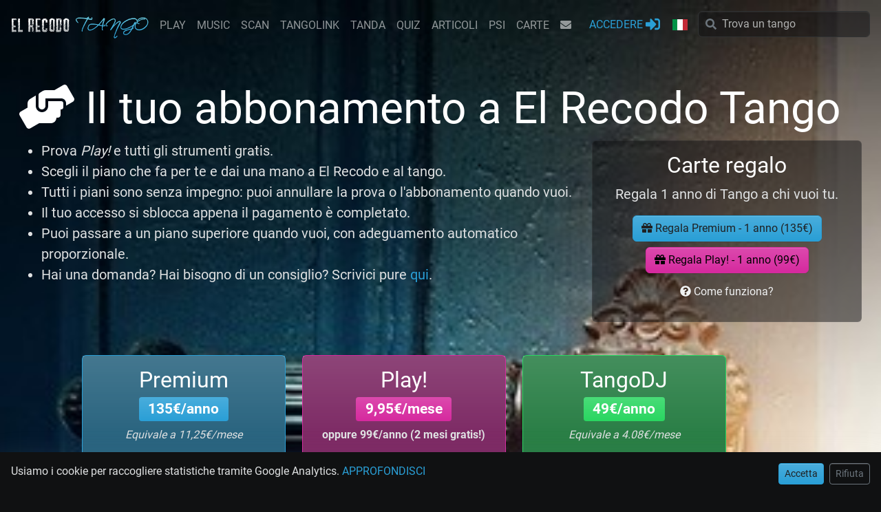

--- FILE ---
content_type: text/html; charset=utf-8
request_url: https://www.el-recodo.com/subscribe?lang=it
body_size: 936
content:

<!doctype html>
<html lang="it">
  <head>
    <meta charset="utf-8">
    <meta name="robots" content="noindex,nofollow,noarchive,noimageindex">
    <meta name="googlebot" content="noindex,nofollow,noarchive,noimageindex">
    <link rel="canonical" href="https://www.el-recodo.com/subscribe?lang=it">
    <title>Caricamento...</title>
    <meta name="viewport" content="width=device-width,initial-scale=1">
    <style>
      body{
        margin:0;
        height:100vh;
        display:flex;
        align-items:center;
        justify-content:center;
        background:#101112;
        color:#dfe1e2;
        font:16px/1.6 Roboto,"Helvetica Neue",Helvetica,Arial,sans-serif;
      }
      .box{
        text-align:center;
        max-width:480px;
        padding:24px;
      }
      h1{
        font-size:20px;
        font-weight:500;
        margin:0 0 14px;
        color:#dfe1e2;
      }
      p{
        margin:0;
        color:#dfe1e2;
      }
      small{
        display:block;
        margin-top:14px;
        color:#dfe1e2;
        font-size:13px;
      }
      .err{
        margin-top:16px;
        color:#D6612A;
        font-size:14px;
        display:none;
      }
    </style>

  </head>

  <body>
    <div class="box">
      <img src="/w_pict/LOGOPNGXS.png" alt="EL RECODO TANGO" width="200" height="32" loading="eager" decoding="async">
      <br />
      <h1>Caricamento...</h1>
      <p>Il tuo browser si unirà a El Recodo Tango tra poco.</p>
      <small>Per favore, abilita JavaScript e i cookie. I blocchi pubblicitari o le estensioni per la privacy potrebbero bloccare El Recodo Tango.</small>
      <div class="err" id="err">La verifica del browser non è riuscita.</div>
    </div>
    <script>
    (async()=>{
      const redirectUri = "/subscribe?lang=it";
      const minMs = 1500;
      const t0 = Date.now();      
      try{
        const r = await fetch("/w_sql/sql-user-challenge.php", {
          credentials: "same-origin",
          cache: "no-store"
        });
        if(!r.ok) throw new Error("HTTP "+r.status);
        const j = await r.json();
        document.cookie =
          "js_chal=" + encodeURIComponent(j.token)
          + "; Max-Age=" + (j.max_age || 600)
          + "; Path=/; SameSite=Lax; Secure";
        const elapsed = Date.now() - t0;
        const wait = Math.max(0, minMs - elapsed);
        setTimeout(()=>location.replace(redirectUri), wait);
      }catch(e){
        document.getElementById("err").style.display = "block";
      }
    })();
    </script>
  </body>
</html>

--- FILE ---
content_type: text/html; charset=UTF-8
request_url: https://www.el-recodo.com/subscribe?lang=it
body_size: 7465
content:
<!doctype html>
<html lang="it">
<head>
	<title>Contribuisci a El Recodo Tango</title>
	<meta name="DESCRIPTION" content="Il tuo abbonamento a El Recodo Tango">
	<meta name="keywords" content="">
	<meta name="twitter:card" content="summary" />
	<meta name="twitter:site" content="@RecodoTango" />
	<meta property="fb:app_id"          content="1387998544754812" /> 
	<meta property="og:type"            content="website" /> 
	<meta property="og:url"             content="https://www.el-recodo.com/subscribe?lang=it" /> 
	<meta property="og:title"           content="Contribuisci a El Recodo Tango" /> 
	<meta property="og:image"           content="https://www.el-recodo.com/w_pict/logoFB2.jpg" /> 
	<meta property="og:image:type" 		content="image/jpeg" />
	<meta property="og:site_name"       content="El Recodo Tango" /> 
	<meta property="og:description"     content="Il tuo abbonamento a El Recodo Tango" />
	<meta property="og:ttl"       		content="345600" /> 
	<link rel="canonical" href="https://www.el-recodo.com/subscribe?lang=it" />
	<link rel="alternate" href="https://www.el-recodo.com/subscribe?lang=fr" hreflang="fr"><link rel="alternate" href="https://www.el-recodo.com/subscribe?lang=en" hreflang="en"><link rel="alternate" href="https://www.el-recodo.com/subscribe?lang=es" hreflang="es"><link rel="alternate" href="https://www.el-recodo.com/subscribe?lang=ja" hreflang="ja"><link rel="alternate" href="https://www.el-recodo.com/subscribe?lang=el" hreflang="el"><link rel="alternate" href="https://www.el-recodo.com/subscribe?lang=de" hreflang="de"><link rel="alternate" href="https://www.el-recodo.com/subscribe?lang=it" hreflang="it"><link rel="alternate" href="https://www.el-recodo.com/subscribe?lang=nl" hreflang="nl"><link rel="alternate" href="https://www.el-recodo.com/subscribe?lang=pt" hreflang="pt"><link rel="alternate" href="https://www.el-recodo.com/subscribe?lang=pl" hreflang="pl"><link rel="alternate" href="https://www.el-recodo.com/subscribe?lang=ro" hreflang="ro"><link rel="alternate" href="https://www.el-recodo.com/subscribe?lang=ru" hreflang="ru"><link rel="alternate" href="https://www.el-recodo.com/subscribe?lang=tr" hreflang="tr"><link rel="alternate" href="https://www.el-recodo.com/subscribe?lang=sv" hreflang="sv"><link rel="alternate" href="https://www.el-recodo.com/subscribe?lang=ko" hreflang="ko"><link rel="alternate" href="https://www.el-recodo.com/subscribe?lang=zh" hreflang="zh">
<meta charset="UTF-8">
<meta name="viewport" content="width=device-width, initial-scale=1, shrink-to-fit=no">
<meta name="theme-color" content="#2a9fd6">
<meta name="application-name" content="El Recodo Tango">
<link async rel="icon" href="favicon.ico" />
<link async rel="manifest" href="manifest.json">
<link async rel="stylesheet" href="w_dist/css/custom565.min.css">
<link defer rel="stylesheet" href="w_dist/fonts/perso-fonts-v1a.min.css">
<div id="cookie-banner" class="row fixed-bottom bg-dark p-3 shadow-lg" style="z-index:1500;">
    <div class="col-12 col-sm-7 col-md-8 col-lg-9"><p class="mb-2 mb-sm-0">Usiamo i cookie per raccogliere statistiche tramite Google Analytics. <a href="policy?lang=it#pdc" class="text-primary text-nowrap">APPROFONDISCI</a></p></div>
    <div class="col-12 col-sm-5 col-md-4 col-lg-3 text-end">
        <button id="accept-cookies" class="btn btn-primary btn-sm">Accetta</button>
        <button id="refuse-cookies" class="btn btn-outline-secondary btn-sm ms-1">Rifiuta</button>
    </div>
</div>
<script>
    document.getElementById('accept-cookies').addEventListener('click', () => {
        document.cookie = "cookie_consent=all;path=/;max-age=" + (365 * 24 * 60 * 60); // Consentement accepté
        document.getElementById('cookie-banner').classList.add('d-none'); // Masquer la bannière
        gtag("consent", "update", {
            "analytics_storage": "granted"
        });
    });
    document.getElementById('refuse-cookies').addEventListener('click', () => {
        document.cookie = "cookie_consent=none;path=/;max-age=" + (365 * 24 * 60 * 60); // Consentement refusé
        document.getElementById('cookie-banner').classList.add('d-none'); // Masquer la bannière
        gtag("consent", "update", {
            "analytics_storage": "denied"
        });
    });
    // Cacher la bannière si le consentement est déjà donné ou refusé
    if (document.cookie.includes("cookie_consent")) {
        document.getElementById('cookie-banner').classList.add('d-none');
    }
</script>

<script defer src="https://www.googletagmanager.com/gtag/js?id=G-4TL6JXRSCG"></script>
<script defer>
    window.dataLayer = window.dataLayer || [];
    function gtag(){
        dataLayer.push(arguments);
    }
    gtag('js', new Date());
    gtag('config', 'G-4TL6JXRSCG', {
        'anonymize_ip': true // Anonymisation IP pour la conformité RGPD
    });
    gtag('consent', 'default', {
        'analytics_storage': 'denied'
    });
</script>
	<script>
	    document.addEventListener('DOMContentLoaded', () => {
	        document.querySelectorAll('.jsStripeUpgrade').forEach(button => {
	            let clickedOnce = false;
	            button.addEventListener('click', function() {
	                if (!clickedOnce) {
	                    clickedOnce = true;
	                    const confirmText = button.getAttribute('data-confirm-text');
	                    button.innerHTML = confirmText;
	                } else {
	                    const url = button.getAttribute('data-url');
	                    // Ajouter l'icône au bouton avant la redirection
	                    button.innerHTML = `<i class="fas fa-spinner fa-spin"></i> ${button.innerHTML}`;
	                    // Rediriger après un léger délai pour permettre de voir l'icône
	                    setTimeout(() => {
	                        window.location.href = url;
	                    }, 100); // Délai en millisecondes
	                }
	            });
	        });
	    });
	</script>

</head>

<body>
		
<nav id="nav-lg" class="navbar-expand-lg navbar-dark fixed-top flex-column perso-navbar">
	<div class="container-fluid px-0">
		<div class="d-flex flex-wrap">
			<!-- logo -->
			<a class="navbar-brand pb-0 pt-2" href="/?lang=it"><img src="w_pict/LOGOPNGXS.png" alt="EL RECODO TANGO" width="200px" height="32px"/></a>	
		    <div class="ms-auto d-lg-none pb-2">
		    	<button type="button" class="navbar-toggler border-0 pt-1" data-bs-toggle="collapse" data-bs-target="#navbarCollapse" aria-label="NavBar">
		        	<span class="navbar-toggler-icon"></span>
		        </button>
		    </div>

			<div class="collapse navbar-collapse" id="navbarCollapse">
				<ul class="navbar-nav navbar-nav-scroll"><li class="nav-item text-center ps-lg-3"><a class="nav-link" href="play0?lang=it">PLAY</a></li><li class="nav-item text-center ps-lg-3"><a class="nav-link" href="music?lang=it">MUSIC</a></li><li class="nav-item text-center ps-lg-3"><a class="nav-link" href="scan?lang=it">SCAN</a></li><li class="nav-item text-center ps-lg-3"><a class="nav-link" href="tangolink?lang=it">TANGOLINK</a></li><li class="nav-item text-center ps-lg-3"><a class="nav-link" href="tanda?lang=it">TANDA</a></li><li class="nav-item text-center ps-lg-3"><a class="nav-link" href="quiz?lang=it">QUIZ</a></li><li class="nav-item text-center ps-lg-3"><a class="nav-link" href="articles?lang=it">ARTICOLI</a></li><li class="nav-item text-center ps-lg-3"><a class="nav-link" href="psy?lang=it">PSI</a></li><li class="nav-item text-center ps-lg-3"><a class="nav-link" href="naipes?lang=it">CARTE</a></li>
				</ul>
				<ul class="navbar-nav flex-row justify-content-center">
					<li class="nav-item px-3 px-lg-0 d-lg-none ps-lg-3"><a class="nav-link text-center" href="https://www.facebook.com/recodotango" target="_blank" title="Facebook"><i class="fab fa-facebook"></i></a></li>
					<li class="nav-item px-3 px-lg-0 d-none ps-lg-3"><a class="nav-link text-center" href="https://www.instagram.com/elrecodotango/" target="_blank" title="Instagram"><i class="fab fa-instagram"></i></a></li>
					<li class="nav-item px-3 px-lg-0 d-lg-none ps-lg-3"><a class="nav-link text-center" href="https://www.youtube.com/playlist?list=PLJJx_1Hn6apSqfMmdFKGWWD_qAhO9ZLCN" target="_blank" title="YouTube"><i class="fab fa-youtube"></i></a></li>
					<li class="nav-item text-center px-3 ps-lg-3"><a class="nav-link" href="contact?lang=it" title="CONTATTI"><i class="fa fa-envelope"></i></a></li>
				</ul>		    
			</div>

			<div class="ms-auto d-none d-lg-block"><!-- partie de droite -->
				<ul class="navbar-nav ms-auto"><li class="nav-item pe-lg-3" title="Unisciti a noi per giocare al quiz, ottenere pieno accesso al database musicale o ricevere le ultime notizie... "><a class="nav-link text-primary perso-blink" href="connect?lang=it">ACCEDERE&nbsp;<i class="fa fa-sign-in-alt fa-lg" aria-label="ACCEDERE"></i></a>
						</li>
					<li class="nav-item dropdown pe-lg-3">
						<a class="nav-link dropdown-toggle" href="#" id="navbarDropdownMenuLink2" data-bs-toggle="dropdown" role="button" aria-haspopup="true" aria-expanded="false" aria-label="Lingua">
							<i class="fl24 fl24-it"></i> <span class="d-lg-none">Lingua</span>
						</a>
					    <div class="dropdown-menu dropdown-menu-dark">
							<a class="dropdown-item" href="https://www.el-recodo.com/subscribe?lang=en"><i class="fl fl-United-States me-1 align-middle"></i> English</a>
							<a class="dropdown-item" href="https://www.el-recodo.com/subscribe?lang=es"><i class="fl fl-Argentina me-1 align-middle"></i> Español</a>
							<a class="dropdown-item" href="https://www.el-recodo.com/subscribe?lang=fr"><i class="fl fl-France me-1 align-middle"></i> Français</a>
			               	<div class="dropdown-divider"></div>
			                <a class="dropdown-item" href="https://www.el-recodo.com/subscribe?lang=it"><i class="fl fl-Italy me-1 align-middle"></i> Italiano</a>
			                <a class="dropdown-item" href="https://www.el-recodo.com/subscribe?lang=pt"><i class="fl fl-Portugal me-1 align-middle"></i> Português</a> 
			                <a class="dropdown-item" href="https://www.el-recodo.com/subscribe?lang=de"><i class="fl fl-Germany me-1 align-middle"></i> Deutsch</a>
			                <a class="dropdown-item" href="https://www.el-recodo.com/subscribe?lang=el"><i class="fl fl-Greece me-1 align-middle"></i> Ελληνικά</a>
			                <a class="dropdown-item" href="https://www.el-recodo.com/subscribe?lang=nl"><i class="fl fl-Netherlands me-1 align-middle"></i> Nederlands</a>
			                <a class="dropdown-item" href="https://www.el-recodo.com/subscribe?lang=sv"><i class="fl fl-Sweden me-1 align-middle"></i> Svenska</a> 
			                <a class="dropdown-item" href="https://www.el-recodo.com/subscribe?lang=ro"><i class="fl fl-Romania me-1 align-middle"></i> Român</a>
							<a class="dropdown-item" href="https://www.el-recodo.com/subscribe?lang=pl"><i class="fl fl-Poland me-1 align-middle"></i> Polski</a>			                
			                <a class="dropdown-item" href="https://www.el-recodo.com/subscribe?lang=ru"><i class="fl fl-Russia me-1 align-middle"></i> Русский</a>
			                <a class="dropdown-item" href="https://www.el-recodo.com/subscribe?lang=tr"><i class="fl fl-Turkey me-1 align-middle"></i> Türkçe</a>
			                <a class="dropdown-item" href="https://www.el-recodo.com/subscribe?lang=ja"><i class="fl fl-Japan me-1 align-middle"></i> 日本語</a>
			                <a class="dropdown-item" href="https://www.el-recodo.com/subscribe?lang=ko"><i class="fl fl-South-Korea me-1 align-middle"></i> 한국어</a>
			                <a class="dropdown-item" href="https://www.el-recodo.com/subscribe?lang=zh"><i class="fl fl-China me-1 align-middle"></i> 中文</a>			                
			            </div>        
					</li>			
			     	<li class="nav-item">
			      		<form class="form-inline" role="search" name="searchLG" id="searchLG" method="GET" action="music" enctype="multipart/form-data" autocomplete="off">
					    	<div class="input-group">
								<input type="hidden" name="lang" value="it">
								<span class="perso-search-icon text-secondary"><i class="fa fa-search"></i></span>
								<input id="ac-Slg" type="text" class="form-control perso-input-clear typeahead rounded" name="S" maxlength="80" value="" placeholder="Trova un tango">
								<span id="ac-Slg-clear" class="form-clear form-clear-main text-secondary d-none"><i class="fas fa-times-circle"></i></span>
								<div id="ac-Slg-results" class="w-100 list-group position-absolute border rounded border-secondary top-100 start-0 d-none perso-Z1000"></div>	
							</div>
			      			<input type="submit" class="d-none">
			      		</form>
			      	</li>
			    </ul>
			</div>
		</div>

		<div class="d-flex justify-content-between justify-content-sm-end d-lg-none"><!-- ligne pour mobiles -->
			<ul class="navbar-nav">
					<li class="nav-item ps-sm-4"><a class="nav-link text-primary perso-blink" href="connect?lang=it" aria-label="ACCEDERE"><i class="fa fa-sign-in-alt fa-lg"></i></a></li>
			</ul>
			<ul class="navbar-nav">
				<li class="nav-item dropdown ps-sm-4">
					<a class="nav-link dropdown-toggle" href="#" id="navbarDropdownMenuLink3" data-bs-toggle="dropdown" role="button" aria-haspopup="true" aria-expanded="false" aria-expanded="false" aria-label="Lingua">
						<i class="fl24 fl24-it"></i>
					</a>
				    <div class="dropdown-menu dropdown-menu-dark">
						<a class="dropdown-item" href="https://www.el-recodo.com/subscribe?lang=en"><i class="fl fl-United-States me-1 align-middle"></i> English</a>
						<a class="dropdown-item" href="https://www.el-recodo.com/subscribe?lang=es"><i class="fl fl-Argentina me-1 align-middle"></i> Español</a>
						<a class="dropdown-item" href="https://www.el-recodo.com/subscribe?lang=fr"><i class="fl fl-France me-1 align-middle"></i> Français</a>
		               	<div class="dropdown-divider"></div>
			            <a class="dropdown-item" href="https://www.el-recodo.com/subscribe?lang=it"><i class="fl fl-Italy me-1 align-middle"></i> Italiano</a>
			            <a class="dropdown-item" href="https://www.el-recodo.com/subscribe?lang=pt"><i class="fl fl-Portugal me-1 align-middle"></i> Português</a> 
			            <a class="dropdown-item" href="https://www.el-recodo.com/subscribe?lang=de"><i class="fl fl-Germany me-1 align-middle"></i> Deutsch</a>
			            <a class="dropdown-item" href="https://www.el-recodo.com/subscribe?lang=el"><i class="fl fl-Greece me-1 align-middle"></i> Ελληνικά</a>
			            <a class="dropdown-item" href="https://www.el-recodo.com/subscribe?lang=nl"><i class="fl fl-Netherlands me-1 align-middle"></i> Nederlands</a>
			            <a class="dropdown-item" href="https://www.el-recodo.com/subscribe?lang=sv"><i class="fl fl-Sweden me-1 align-middle"></i> Svenska</a> 
			            <a class="dropdown-item" href="https://www.el-recodo.com/subscribe?lang=ro"><i class="fl fl-Romania me-1 align-middle"></i> Român</a>
						<a class="dropdown-item" href="https://www.el-recodo.com/subscribe?lang=pl"><i class="fl fl-Poland me-1 align-middle"></i> Polski</a>			                
			            <a class="dropdown-item" href="https://www.el-recodo.com/subscribe?lang=ru"><i class="fl fl-Russia me-1 align-middle"></i> Русский</a>
			            <a class="dropdown-item" href="https://www.el-recodo.com/subscribe?lang=tr"><i class="fl fl-Turkey me-1 align-middle"></i> Türkçe</a>
			            <a class="dropdown-item" href="https://www.el-recodo.com/subscribe?lang=ja"><i class="fl fl-Japan me-1 align-middle"></i> 日本語</a>
			            <a class="dropdown-item" href="https://www.el-recodo.com/subscribe?lang=ko"><i class="fl fl-South-Korea me-1 align-middle"></i> 한국어</a>
			            <a class="dropdown-item" href="https://www.el-recodo.com/subscribe?lang=zh"><i class="fl fl-China me-1 align-middle"></i> 中文</a>
		            </div>        
				</li>
			</ul>
			<ul class="navbar-nav">	
		     	<li class="nav-item ps-sm-4">
		      		<form class="form-inline" role="search" name="searchSM" id="searchSM" method="GET" action="music" enctype="multipart/form-data" autocomplete="off">
		      			<div class="form-group mb-0">
					    	<div class="input-group">
								<input type="hidden" name="lang" value="it">
								<a href="https://app.el-recodo.com" class="perso-search-icon text-primary"><i class="fas fa-record-vinyl"></i></a>	
								<!-- <span class="perso-search-icon text-secondary"><i class="fa fa-search"></i></span>-->
								<input id="ac-Ssm" type="text" class="form-control perso-input-clear typeahead rounded" name="S" maxlength="80" value="" placeholder="Trova un tango">
								<span id="ac-Ssm-clear" class="form-clear form-clear-main text-secondary d-none"><i class="fas fa-times-circle"></i></span>
								<div id="ac-Ssm-results" class="w-100 list-group position-absolute border rounded border-secondary top-100 start-0 d-none perso-Z1000"></div>	
							</div>
		      			</div>
		      			<input type="submit" class="d-none">
		      		</form>
		      	</li>
			</ul>
		</div>
	</div>
</nav>
	<main class="container-fluid">
		<div class="row perso-bg-subscribe">
			<div class="col-12">
				
				<div class="p-3 mb-3">
				<!--spacers--><div class="w-100 mt-5 pt-4"></div><div class="w-100 mt-3 pt-3 d-block d-xxl-none"></div>
					<h1 class="display-3"><i class="fas fa-hands-helping"></i> Il tuo abbonamento a El Recodo Tango</h1>
					<div class="row">
						<div class="col-12 col-sm-10 col-md-7 col-xl-8 col-xxl-6">
							<ul class="list lead float-start"><li>Prova <em>Play!</em> e tutti gli strumenti gratis.</li>
<li>Scegli il piano che fa per te e dai una mano a El Recodo e al tango.</li>
<li>Tutti i piani sono senza impegno: puoi annullare la prova o l'abbonamento quando vuoi.</li>
<li>Il tuo accesso si sblocca appena il pagamento è completato.</li>
<li>Puoi passare a un piano superiore quando vuoi, con adeguamento automatico proporzionale.</li>
<li>Hai una domanda? Hai bisogno di un consiglio? Scrivici pure <a href="contact">qui</a>.</li></ul>
						</div>
						<div class="col-12 col-sm-12 col-md-5 col-xl-4 col-xxl-4 text-center">
							<div class="perso-anchor" id="gift"></div>
							<div class="card bg-dark bg-opacity-50 w-100 mb-3">
								<div class="card-body">
									<h2>Carte regalo</h2>
									<p class="lead">Regala 1 anno di Tango a chi vuoi tu.</p>
									<a href="/w_pay/stripe-checkout-gift?id=GiftPremium1Y&lang=it" class="btn mb-2 btn-primary"><i class="fas fa-gift"></i> Regala Premium - 1 anno (135€)</a>
									<br /><a href="/w_pay/stripe-checkout-gift?id=GiftPlay1Y&lang=it" class="btn mb-2 btn-info"><i class="fas fa-gift"></i> Regala Play! - 1 anno (99€)</a>
									<br /><button type="button" data-bs-toggle="collapse" data-bs-target="#giftHowItWorks" class="btn mb-2 btn-link text-light" aria-expanded="false" aria-controls="giftHowItWorks"><i class="fas fa-question-circle"></i> Come funziona?</button>
									<div class="collapse" id="giftHowItWorks">
										<p class="small text-light text-start mb-0">Una volta effettuato il pagamento, la gift card viene generata e inviata via mail (controlla lo spam!), di solito entro 24 ore.<br />Le gift card sono valide per 6 mesi. Per usarla, la persona fortunata deve abbonarsi qui sotto a <em>Play!</em> o <em>Premium</em> usando la propria carta di credito e il codice ricevuto, così non verrà addebitata per il primo anno.<br />Assicurati che il tuo amico o la tua amica non sia già abbonat* a <em>Play!</em> o <em>Premium</em>, e che si trovi nella zona Europa per accedere a tutto.</p>
									</div>
								</div>
							</div>
						</div>
					</div>
				</div>
				<div class="row d-flex align-items-stretch">
					<div class="col-12 col-sm-10 offset-sm-1 col-md-4 offset-md-0 col-xl-3 offset-xl-1">
						<div class="perso-anchor" id="Premium"></div>
						<div class="card border-primary mb-3">
						    <div class="card-body px-1 text-center bg-primary bg-gradient bg-opacity-50">
						    	<h2 class="mb-2">Premium<small><br /><span class="badge bg-primary">135€/anno</span></small></h2>
						    	<p class="fst-italic mb-0">Equivale a 11,25€/mese</p>
						    </div>						
					    	<div class="card-body text-center lead"><em>Ascolto di Tango e accesso a tutte le funzionalità.</em></div>
							<div class="accordion accordion-flush px-1 mb-3" id="accordionPremium">
	<div class="accordion-item">
		<h3 class="accordion-header"><button class="  fw-bold text-primary  accordion-button collapsed" type="button" data-bs-toggle="collapse" data-bs-target="#accordionPremiumplay" aria-expanded="false" aria-controls="accordionPremiumplay" ><i class="fas fa-play fa-lg text-primary  me-2"></i> Play! Ascolto di Tango</button></h3>
		<div id="accordionPremiumplay" class="accordion-collapse collapse" data-bs-parent="#accordionPremium">
		    <div class="accordion-body small"><ul class=""><li>Accesso a migliaia di tanghi in streaming tramite l’app mobile</li>
<li><em>My Play!</em> Scopri un nuovo modo di ascoltare il tango con consigli personalizzati</li><li>Preferiti, Cronologia, Playlist, Ricerca, Filtri (per artista, stile, epoca...)</li>
<li>Accesso alla modalità Tanda</li></ul></div>
		</div>
	</div>
	<div class="accordion-item">
		<h3 class="accordion-header"><button class="  accordion-button collapsed" type="button" data-bs-toggle="collapse" data-bs-target="#accordionPremiumfinder" aria-expanded="false" aria-controls="accordionPremiumfinder" ><i class="fas fa-check fa-lg text-primary  me-2"></i> Tango Scan</button></h3>
		<div id="accordionPremiumfinder" class="accordion-collapse collapse" data-bs-parent="#accordionPremium">
		    <div class="accordion-body small"><ul class=""><li>Identifica tanghi con il tuo smartphone</li>
<li>Ottieni risultati precisi, incluse le date di registrazione e altro ancora</li>
<li>Fino a 50 identificazioni al giorno</li></ul></div>
		</div>
	</div>
	<div class="accordion-item">
		<h3 class="accordion-header"><button class="  accordion-button collapsed" type="button" data-bs-toggle="collapse" data-bs-target="#accordionPremiumquiz" aria-expanded="false" aria-controls="accordionPremiumquiz" ><i class="fas fa-check fa-lg text-primary  me-2"></i> Tango Quiz</button></h3>
		<div id="accordionPremiumquiz" class="accordion-collapse collapse" data-bs-parent="#accordionPremium">
		    <div class="accordion-body small"><ul class=""><li>Mettiti alla prova con il Quiz Tango</li>
<li>Livelli illimitati</li></ul></div>
		</div>
	</div>
	<div class="accordion-item">
		<h3 class="accordion-header"><button class="  accordion-button collapsed" type="button" data-bs-toggle="collapse" data-bs-target="#accordionPremiummusic2" aria-expanded="false" aria-controls="accordionPremiummusic2" ><i class="fas fa-check fa-lg text-primary  me-2"></i> Tango Music (completo)</button></h3>
		<div id="accordionPremiummusic2" class="accordion-collapse collapse" data-bs-parent="#accordionPremium">
		    <div class="accordion-body small"><ul class=""><li>Accesso completo a discografie, artisti, cantanti, testi...</li>
<li>Campioni audio per un'identificazione facile</li>
<li>Statistiche e cronologie delle orchestre</li>
<li>Ricerca avanzata</li>
</ul></div>
		</div>
	</div>
	<div class="accordion-item">
		<h3 class="accordion-header"><button class="  accordion-button collapsed" type="button" data-bs-toggle="collapse" data-bs-target="#accordionPremiumtanda" aria-expanded="false" aria-controls="accordionPremiumtanda" ><i class="fas fa-check fa-lg text-primary  me-2"></i> Gestore di Tandas</button></h3>
		<div id="accordionPremiumtanda" class="accordion-collapse collapse" data-bs-parent="#accordionPremium">
		    <div class="accordion-body small"><ul class=""><li>Crea le tue tandas utilizzando il database El Recodo</li>
<li>Usa il Tanda Builder per ottenere suggerimenti rapidi</li>
<li>Gestisci e conserva le tue tandas online</li></ul></div>
		</div>
	</div>
	<div class="accordion-item">
		<h3 class="accordion-header"><button class="  accordion-button collapsed" type="button" data-bs-toggle="collapse" data-bs-target="#accordionPremiumtangolink" aria-expanded="false" aria-controls="accordionPremiumtangolink" ><i class="fas fa-check fa-lg text-primary  me-2"></i> TangoLink</button></h3>
		<div id="accordionPremiumtangolink" class="accordion-collapse collapse" data-bs-parent="#accordionPremium">
		    <div class="accordion-body small"><ul class=""><li>Software TangoLink con 300 crediti all'anno inclusi</li>
<li>Rinomina e tagga automaticamente i tuoi file audio alla perfezione</li>
<li>Notifiche sugli aggiornamenti dei metadati per i tuoi file TangoLinkati</li>
<li>Acquista crediti aggiuntivi in base alle tue esigenze per identificazioni di massa</li></ul></div>
		</div>
	</div>
							</div>
							<div class="card-body">
								    <div class="alert bg-warning alert-dismissible fade show text-dark small" role="alert">
								        <i class="fas fa-info-circle"></i> Sembra che tu sia in una regione non coperta dal servizio di streaming Play. A causa delle normative sul copyright, le regioni idonee per ora sono l'Europa, il Nord Africa e il Medio Oriente. Contattaci se non ti trovi in questo paese:  <strong>US</strong>
								        <button type="button" class="btn-close" data-bs-dismiss="alert" aria-label="Close"></button>
								    </div><a href="connect?lang=it" class="btn btn-lg lh-sm w-100 mt-4 mb-2 btn-primary"><i class="far fa-credit-card"></i> Prova gratuita <br /><span class="fs-6 small">14 giorni - Annulla quando vuoi</span></a><a href="connect?lang=it" class="btn btn-lg lh-sm w-100 mb-4 btn-primary"><i class="far fa-credit-card"></i> Abbonati</a>
				            </div>
						</div>
					</div>
					<div class="col-12 col-sm-10 offset-sm-1 col-md-4 offset-md-0 col-xl-3 offset-xl-0">
						<div class="perso-anchor" id="Play"></div>
						<div class="card border-info mb-3">
						    <div class="card-body px-1 text-center bg-info bg-gradient bg-opacity-50">
						    	<h2 class="mb-2">Play!<small><br /> <span class="badge bg-info">9,95€/mese</span></small></h2>
						    	<p class="mb-0 fw-bold">oppure 99€/anno (2 mesi gratis!)</p>
						    </div>
						    <div class="card-body text-center lead"><em>Ascolto di Tango e accesso alle funzionalità essenziali.</em></div>
							<div class="accordion accordion-flush px-1 mb-3" id="accordionPlay">
	<div class="accordion-item">
		<h3 class="accordion-header"><button class="  fw-bold text-info  accordion-button collapsed" type="button" data-bs-toggle="collapse" data-bs-target="#accordionPlayplay" aria-expanded="false" aria-controls="accordionPlayplay" ><i class="fas fa-play fa-lg text-info  me-2"></i> Play! Ascolto di Tango</button></h3>
		<div id="accordionPlayplay" class="accordion-collapse collapse" data-bs-parent="#accordionPlay">
		    <div class="accordion-body small"><ul class=""><li>Accesso a migliaia di tanghi in streaming tramite l’app mobile</li>
<li><em>My Play!</em> Scopri un nuovo modo di ascoltare il tango con consigli personalizzati</li><li>Preferiti, Cronologia, Playlist, Ricerca, Filtri (per artista, stile, epoca...)</li></ul></div>
		</div>
	</div>
	<div class="accordion-item">
		<h3 class="accordion-header"><button class="  accordion-button collapsed" type="button" data-bs-toggle="collapse" data-bs-target="#accordionPlayfinder" aria-expanded="false" aria-controls="accordionPlayfinder" ><i class="fas fa-check fa-lg text-info  me-2"></i> Tango Scan</button></h3>
		<div id="accordionPlayfinder" class="accordion-collapse collapse" data-bs-parent="#accordionPlay">
		    <div class="accordion-body small"><ul class=""><li>Identifica tanghi con il tuo smartphone</li>
<li>Ottieni risultati precisi, incluse le date di registrazione e altro ancora</li>
<li>Fino a 50 identificazioni al giorno</li></ul></div>
		</div>
	</div>
	<div class="accordion-item">
		<h3 class="accordion-header"><button class="  accordion-button collapsed" type="button" data-bs-toggle="collapse" data-bs-target="#accordionPlayquiz" aria-expanded="false" aria-controls="accordionPlayquiz" ><i class="fas fa-check fa-lg text-info  me-2"></i> Tango Quiz</button></h3>
		<div id="accordionPlayquiz" class="accordion-collapse collapse" data-bs-parent="#accordionPlay">
		    <div class="accordion-body small"><ul class=""><li>Mettiti alla prova con il Quiz Tango</li>
<li>Livelli illimitati</li></ul></div>
		</div>
	</div>
	<div class="accordion-item">
		<h3 class="accordion-header"><button class="  accordion-button collapsed" type="button" data-bs-toggle="collapse" data-bs-target="#accordionPlaymusic" aria-expanded="false" aria-controls="accordionPlaymusic" ><i class="fas fa-check fa-lg text-light  me-2"></i> Tango Music (base)</button></h3>
		<div id="accordionPlaymusic" class="accordion-collapse collapse" data-bs-parent="#accordionPlay">
		    <div class="accordion-body small"><ul class=""><li>Discografie, artisti, cantanti, testi...</li>
<li>Campioni audio per un'identificazione facile</li>
<li>Statistiche e cronologie delle orchestre</li></ul></div>
		</div>
	</div>
	<div class="accordion-item">
		<h3 class="accordion-header"><button class="text-muted  accordion-button collapsed" type="button" data-bs-toggle="collapse" data-bs-target="#accordionPlaytanda" aria-expanded="false" aria-controls="accordionPlaytanda" ><i class="fas fa-times fa-lg text-secondary ms-1 me-2"></i> Gestore di Tandas</button></h3>
		<div id="accordionPlaytanda" class="accordion-collapse collapse" data-bs-parent="#accordionPlay">
		    <div class="accordion-body small"><ul class="text-muted"><li>Crea le tue tandas utilizzando il database El Recodo</li>
<li>Usa il Tanda Builder per ottenere suggerimenti rapidi</li>
<li>Gestisci e conserva le tue tandas online</li></ul></div>
		</div>
	</div>
	<div class="accordion-item">
		<h3 class="accordion-header"><button class="text-muted  accordion-button collapsed" type="button" data-bs-toggle="collapse" data-bs-target="#accordionPlaytangolink" aria-expanded="false" aria-controls="accordionPlaytangolink" ><i class="fas fa-times fa-lg text-secondary ms-1 me-2"></i> TangoLink</button></h3>
		<div id="accordionPlaytangolink" class="accordion-collapse collapse" data-bs-parent="#accordionPlay">
		    <div class="accordion-body small"><ul class="text-muted"><li>Software TangoLink con 300 crediti all'anno inclusi</li>
<li>Rinomina e tagga automaticamente i tuoi file audio alla perfezione</li>
<li>Notifiche sugli aggiornamenti dei metadati per i tuoi file TangoLinkati</li>
<li>Acquista crediti aggiuntivi in base alle tue esigenze per identificazioni di massa</li></ul></div>
		</div>
	</div>								
							</div>
							<div class="card-body">
								    <div class="alert bg-warning alert-dismissible fade show text-dark small" role="alert">
								        <i class="fas fa-info-circle"></i> Sembra che tu sia in una regione non coperta dal servizio di streaming Play. A causa delle normative sul copyright, le regioni idonee per ora sono l'Europa, il Nord Africa e il Medio Oriente. Contattaci se non ti trovi in questo paese:  <strong>US</strong>       
								        <button type="button" class="btn-close" data-bs-dismiss="alert" aria-label="Close"></button>
								    </div><a href="connect?lang=it" class="btn btn-lg lh-sm w-100 mb-2 btn-info"><i class="far fa-credit-card"></i> Prova gratuita <br /><span class="fs-6 small">14 giorni - Annulla quando vuoi</span></a><a href="connect?lang=it" class="btn btn-lg lh-sm w-100 mb-4 btn-info"><i class="far fa-credit-card"></i> Abbonati</a>
				            </div>
						</div>
					</div>
					<div class="col-12 col-sm-10 offset-sm-1 col-md-4 offset-md-0 col-xl-3 offset-xl-0">
						<div class="perso-anchor" id="TangoDJ"></div>					
						<div class="card border-success mb-3">
						    <div class="card-body px-1 text-center bg-success bg-gradient bg-opacity-50">
						    	<h2 class="mb-2">TangoDJ<small><br /><span class="badge bg-success">49€/anno</span></small></h2>
						    	<p class="fst-italic mb-0">Equivale a 4.08€/mese</p>
						    </div>						
					    	<div class="card-body text-center lead"><em>Gli strumenti avanzati <br>di cui ogni DJ ha bisogno</em></div>
							<div class="accordion accordion-flush px-1 mb-3" id="accordionTangoDJ">
	<div class="accordion-item">
		<h3 class="accordion-header"><button class="text-muted  accordion-button collapsed" type="button" data-bs-toggle="collapse" data-bs-target="#accordionTangoDJplay" aria-expanded="false" aria-controls="accordionTangoDJplay" ><i class="fas fa-times fa-lg text-secondary ms-1 me-2"></i> Play! Ascolto di Tango</button></h3>
		<div id="accordionTangoDJplay" class="accordion-collapse collapse" data-bs-parent="#accordionTangoDJ">
		    <div class="accordion-body small"><ul class="text-muted"><li>Accesso a migliaia di tanghi in streaming tramite l’app mobile</li>
<li><em>My Play!</em> Scopri un nuovo modo di ascoltare il tango con consigli personalizzati</li><li>Preferiti, Cronologia, Playlist, Ricerca, Filtri (per artista, stile, epoca...)</li></ul></div>
		</div>
	</div>
	<div class="accordion-item">
		<h3 class="accordion-header"><button class="  accordion-button collapsed" type="button" data-bs-toggle="collapse" data-bs-target="#accordionTangoDJfinder" aria-expanded="false" aria-controls="accordionTangoDJfinder" ><i class="fas fa-check fa-lg text-success  me-2"></i> Tango Scan</button></h3>
		<div id="accordionTangoDJfinder" class="accordion-collapse collapse" data-bs-parent="#accordionTangoDJ">
		    <div class="accordion-body small"><ul class=""><li>Identifica tanghi con il tuo smartphone</li>
<li>Ottieni risultati precisi, incluse le date di registrazione e altro ancora</li>
<li>Fino a 50 identificazioni al giorno</li></ul></div>
		</div>
	</div>
	<div class="accordion-item">
		<h3 class="accordion-header"><button class="  accordion-button collapsed" type="button" data-bs-toggle="collapse" data-bs-target="#accordionTangoDJquiz" aria-expanded="false" aria-controls="accordionTangoDJquiz" ><i class="fas fa-check fa-lg text-success  me-2"></i> Tango Quiz</button></h3>
		<div id="accordionTangoDJquiz" class="accordion-collapse collapse" data-bs-parent="#accordionTangoDJ">
		    <div class="accordion-body small"><ul class=""><li>Mettiti alla prova con il Quiz Tango</li>
<li>Livelli illimitati</li></ul></div>
		</div>
	</div>
	<div class="accordion-item">
		<h3 class="accordion-header"><button class="  accordion-button collapsed" type="button" data-bs-toggle="collapse" data-bs-target="#accordionTangoDJmusic2" aria-expanded="false" aria-controls="accordionTangoDJmusic2" ><i class="fas fa-check fa-lg text-success  me-2"></i> Tango Music (completo)</button></h3>
		<div id="accordionTangoDJmusic2" class="accordion-collapse collapse" data-bs-parent="#accordionTangoDJ">
		    <div class="accordion-body small"><ul class=""><li>Accesso completo a discografie, artisti, cantanti, testi...</li>
<li>Campioni audio per un'identificazione facile</li>
<li>Statistiche e cronologie delle orchestre</li>
<li>Ricerca avanzata</li>
</ul></div>
		</div>
	</div>
	<div class="accordion-item">
		<h3 class="accordion-header"><button class="  accordion-button collapsed" type="button" data-bs-toggle="collapse" data-bs-target="#accordionTangoDJtanda" aria-expanded="false" aria-controls="accordionTangoDJtanda" ><i class="fas fa-check fa-lg text-success  me-2"></i> Gestore di Tandas</button></h3>
		<div id="accordionTangoDJtanda" class="accordion-collapse collapse" data-bs-parent="#accordionTangoDJ">
		    <div class="accordion-body small"><ul class=""><li>Crea le tue tandas utilizzando il database El Recodo</li>
<li>Usa il Tanda Builder per ottenere suggerimenti rapidi</li>
<li>Gestisci e conserva le tue tandas online</li></ul></div>
		</div>
	</div>
	<div class="accordion-item">
		<h3 class="accordion-header"><button class="  accordion-button collapsed" type="button" data-bs-toggle="collapse" data-bs-target="#accordionTangoDJtangolink" aria-expanded="false" aria-controls="accordionTangoDJtangolink" ><i class="fas fa-check fa-lg text-success  me-2"></i> TangoLink</button></h3>
		<div id="accordionTangoDJtangolink" class="accordion-collapse collapse" data-bs-parent="#accordionTangoDJ">
		    <div class="accordion-body small"><ul class=""><li>Software TangoLink con 300 crediti all'anno inclusi</li>
<li>Rinomina e tagga automaticamente i tuoi file audio alla perfezione</li>
<li>Notifiche sugli aggiornamenti dei metadati per i tuoi file TangoLinkati</li>
<li>Acquista crediti aggiuntivi in base alle tue esigenze per identificazioni di massa</li></ul></div>
		</div>
	</div>
							</div>
							<div class="card-body"><a href="connect?lang=it" class="btn btn-lg lh-sm w-100 mb-2 btn-success"><i class="far fa-credit-card"></i> Prova gratuita <br /><span class="fs-6 small">7 giorni - Annulla quando vuoi</span></a><a href="connect?lang=it" class="btn btn-lg lh-sm w-100 mb-4 btn-success"><i class="far fa-credit-card"></i> Abbonati</a>
				            </div>
						</div>
					</div>
					<div class="col-12 col-sm-10  offset-sm-1 col-md-4 offset-md-4 col-xl-3 offset-xl-4">
						<div class="perso-anchor" id="Contrib"></div>					
						<div class="card border-secondary mb-3">
						    <div class="card-body px-1 text-center bg-secondary bg-gradient bg-opacity-50">
						    	<h2 class="mb-2">Collaboratore<small><br /><span class="badge bg-dark">25€/anno</span></small></h2>
						    	<p class="fst-italic mb-0">Equivale a 2.08€/mese</p>
						    </div>						
					    	<div class="card-body text-center lead"><em>Strumenti essenziali<br />&nbsp;</em></div>
							<div class="accordion accordion-flush px-1 mb-3" id="accordionContrib">
	<div class="accordion-item">
		<h3 class="accordion-header"><button class="text-muted  accordion-button collapsed" type="button" data-bs-toggle="collapse" data-bs-target="#accordionContribplay" aria-expanded="false" aria-controls="accordionContribplay" ><i class="fas fa-times fa-lg text-secondary ms-1 me-2"></i> Play! Ascolto di Tango</button></h3>
		<div id="accordionContribplay" class="accordion-collapse collapse" data-bs-parent="#accordionContrib">
		    <div class="accordion-body small"><ul class="text-muted"><li>Accesso a migliaia di tanghi in streaming tramite l’app mobile</li>
<li><em>My Play!</em> Scopri un nuovo modo di ascoltare il tango con consigli personalizzati</li><li>Preferiti, Cronologia, Playlist, Ricerca, Filtri (per artista, stile, epoca...)</li></ul></div>
		</div>
	</div>
	<div class="accordion-item">
		<h3 class="accordion-header"><button class="  accordion-button collapsed" type="button" data-bs-toggle="collapse" data-bs-target="#accordionContribfinder" aria-expanded="false" aria-controls="accordionContribfinder" ><i class="fas fa-check fa-lg text-light  me-2"></i> Tango Scan</button></h3>
		<div id="accordionContribfinder" class="accordion-collapse collapse" data-bs-parent="#accordionContrib">
		    <div class="accordion-body small"><ul class=""><li>Identifica tanghi con il tuo smartphone</li>
<li>Ottieni risultati precisi, incluse le date di registrazione e altro ancora</li>
<li>Fino a 50 identificazioni al giorno</li></ul></div>
		</div>
	</div>
	<div class="accordion-item">
		<h3 class="accordion-header"><button class="  accordion-button collapsed" type="button" data-bs-toggle="collapse" data-bs-target="#accordionContribquiz" aria-expanded="false" aria-controls="accordionContribquiz" ><i class="fas fa-check fa-lg text-light  me-2"></i> Tango Quiz</button></h3>
		<div id="accordionContribquiz" class="accordion-collapse collapse" data-bs-parent="#accordionContrib">
		    <div class="accordion-body small"><ul class=""><li>Mettiti alla prova con il Quiz Tango</li>
<li>Livelli illimitati</li></ul></div>
		</div>
	</div>
	<div class="accordion-item">
		<h3 class="accordion-header"><button class="  accordion-button collapsed" type="button" data-bs-toggle="collapse" data-bs-target="#accordionContribmusic" aria-expanded="false" aria-controls="accordionContribmusic" ><i class="fas fa-check fa-lg text-light  me-2"></i> Tango Music (base)</button></h3>
		<div id="accordionContribmusic" class="accordion-collapse collapse" data-bs-parent="#accordionContrib">
		    <div class="accordion-body small"><ul class=""><li>Discografie, artisti, cantanti, testi...</li>
<li>Campioni audio per un'identificazione facile</li>
<li>Statistiche e cronologie delle orchestre</li></ul></div>
		</div>
	</div>
	<div class="accordion-item">
		<h3 class="accordion-header"><button class="text-muted  accordion-button collapsed" type="button" data-bs-toggle="collapse" data-bs-target="#accordionContribtanda" aria-expanded="false" aria-controls="accordionContribtanda" ><i class="fas fa-times fa-lg text-secondary ms-1 me-2"></i> Gestore di Tandas</button></h3>
		<div id="accordionContribtanda" class="accordion-collapse collapse" data-bs-parent="#accordionContrib">
		    <div class="accordion-body small"><ul class="text-muted"><li>Crea le tue tandas utilizzando il database El Recodo</li>
<li>Usa il Tanda Builder per ottenere suggerimenti rapidi</li>
<li>Gestisci e conserva le tue tandas online</li></ul></div>
		</div>
	</div>
	<div class="accordion-item">
		<h3 class="accordion-header"><button class="text-muted  accordion-button collapsed" type="button" data-bs-toggle="collapse" data-bs-target="#accordionContribtangolink" aria-expanded="false" aria-controls="accordionContribtangolink" ><i class="fas fa-times fa-lg text-secondary ms-1 me-2"></i> TangoLink</button></h3>
		<div id="accordionContribtangolink" class="accordion-collapse collapse" data-bs-parent="#accordionContrib">
		    <div class="accordion-body small"><ul class="text-muted"><li>Software TangoLink con 300 crediti all'anno inclusi</li>
<li>Rinomina e tagga automaticamente i tuoi file audio alla perfezione</li>
<li>Notifiche sugli aggiornamenti dei metadati per i tuoi file TangoLinkati</li>
<li>Acquista crediti aggiuntivi in base alle tue esigenze per identificazioni di massa</li></ul></div>
		</div>
	</div>
							</div>
							<div class="card-body"><a href="connect?lang=it" class="btn btn-lg lh-sm w-100 mb-2 btn-secondary"><i class="far fa-credit-card"></i> Prova gratuita <br /><span class="fs-6 small">3 giorni - Annulla quando vuoi</span></a><a href="connect?lang=it" class="btn btn-lg lh-sm w-100 mb-4 btn-secondary"><i class="far fa-credit-card"></i> Abbonati</a>
				            </div>
						</div>
					</div>	

					<div class="col-12 col-sm-10  offset-sm-1 col-md-4 offset-md-0 col-xl-3 offset-xl-0">					
						<div class="perso-anchor" id="Cr"></div>
						<div class="card border-secondary mb-3">
						    <div class="card-body px-1 text-center bg-gradient bg-opacity-50">
						    	<h2 class="h3">Ottenere crediti<small><br /><i class="fas fa-money-bill-alt"></i></small></h2>
						    </div>						
					    	<div class="card-body text-start">Aggiungi crediti per usare TangoLink su una vasta libreria di tanghi. 
<ul>
<li>1 credito per ogni identificazione audio riuscita</li>
<li>Solo 0,25 credito per identificazioni contributive o aggiornamenti di file già TangoLinkati</li>
</ul>
Seleziona un'opzione qui sotto:
						       	<select name="os0" class="form-select mb-2" id="creditOptions" onchange="document.getElementById('stripeCreditLink').href=this.options[this.selectedIndex].getAttribute('stripehref');">
									<option class="text-dark" value="200Cr" stripehref="/w_pay/stripe-checkout?id=200Cr&lang=it">200Cr - 20€</option>
									<option class="text-dark" value="650Cr" stripehref="/w_pay/stripe-checkout?id=650Cr&lang=it">650Cr - 50€</option>
									<option class="text-dark" value="2000Cr" stripehref="/w_pay/stripe-checkout?id=2000Cr&lang=it" selected>2000Cr - 100€</option>
									<option class="text-dark" value="5000Cr" stripehref="/w_pay/stripe-checkout?id=5000Cr&lang=it">5000Cr - 200€</option>
									<option class="text-dark" value="10000Cr" stripehref="/w_pay/stripe-checkout?id=10000Cr&lang=it">10000Cr - 300€</option>
									<option class="text-dark" value="20000Cr" stripehref="/w_pay/stripe-checkout?id=20000Cr&lang=it">20000Cr - 400€</option>
									<option class="text-dark" value="30000Cr" stripehref="/w_pay/stripe-checkout?id=30000Cr&lang=it">30000Cr - 500€</option>
								</select> <a href="connect?lang=it" class="btn btn-lg w-100 my-4 btn-secondary">Accedi <i class="fa fa-sign-in-alt"></i></a>
				            </div>
						</div>
					</div>										
				</div>			</div>
		</div>
		
</main>

	<div id="page-footer-transition"></div>
	<footer class="container-fluid pb-5" id="persofooter">
		<hr />
		<ul class="nav justify-content-center">
			<li class="nav-item"><a class="nav-link text-default" href="/?lang=it" aria-label="El Recodo Tango"><i class="fas fa-home"></i></a></li>
			<li class="nav-item"><a class="nav-link text-default" href="play0?lang=it">PLAY</a></li>
			<li class="nav-item"><a class="nav-link text-default" href="music?lang=it">MUSIC</a></li>
			<li class="nav-item"><a class="nav-link text-default" href="scan?lang=it">SCAN</a></li>
			<li class="nav-item"><a class="nav-link text-default" href="tangolink?lang=it">TANGOLINK</a></li>
			<li class="nav-item"><a class="nav-link text-default" href="tandabuilder?lang=it">TANDA</a></li>
			<li class="nav-item"><a class="nav-link text-default" href="quiz?lang=it">QUIZ</a></li>
			<li class="nav-item"><a class="nav-link text-default" href="articles?lang=it">ARTICOLI</a></li>
			<li class="nav-item"><a class="nav-link text-default" href="psy?lang=it">PSI</a></li>
			<!--<li class="nav-item"><a class="nav-link text-default" href="milonga?lang=it">MILONGHE</a></li>-->
			<li class="nav-item"><a class="nav-link text-default" href="naipes?lang=it">CARTE</a></li>
			<li class="nav-item"><a class="nav-link text-default" href="cours?lang=it">WORKSHOPS</a></li>
			<li class="nav-item"><a class="nav-link text-default" href="https://www.facebook.com/recodotango" target="_blank" title="FACEBOOK"><i class="fab fa-facebook"></i></a></li>
			<li class="nav-item"><a class="nav-link text-default" href="https://www.instagram.com/elrecodotango/" target="_blank" title=""><i class="fab fa-instagram"></i></a></li>
			<li class="nav-item"><a class="nav-link text-default" href="https://www.youtube.com/playlist?list=PLJJx_1Hn6apSqfMmdFKGWWD_qAhO9ZLCN" target="_blank" title="YOUTUBE"><i class="fab fa-youtube"></i></a></li>	
			<li class="nav-item"><a class="nav-link text-default" href="contact?lang=it" aria-label="CONTATTI"><i class="fa fa-envelope"></i></a></li>
		</ul>

		<ul class="nav justify-content-center"><li class="nav-item small"><a class="nav-link py-1 px-2 text-secondary" href="rodolfobiagi-en?lang=en">Rodolfo Biagi</a></li><li class="nav-item small"><a class="nav-link py-1 px-2 text-secondary" href="ricardotanturi-en?lang=en">Ricardo Tanturi</a></li><li class="nav-item small"><a class="nav-link py-1 px-2 text-secondary" href="osvaldopugliese-en?lang=en">Osvaldo Pugliese</a></li><li class="nav-item small"><a class="nav-link py-1 px-2 text-secondary" href="osvaldofresedo-en?lang=en">Osvaldo Fresedo</a></li><li class="nav-item small"><a class="nav-link py-1 px-2 text-secondary" href="osmarmaderna-en?lang=en">Osmar Maderna</a></li><li class="nav-item small"><a class="nav-link py-1 px-2 text-secondary" href="lostrecordings-en?lang=en">Some definitly lost tangos</a></li><li class="nav-item small"><a class="nav-link py-1 px-2 text-secondary" href="juandarienzo-en?lang=en">Juan D'Arienzo</a></li><li class="nav-item small"><a class="nav-link py-1 px-2 text-secondary" href="carlosdisarli-en?lang=en">Carlos Di Sarli</a></li>
		</ul>
		<ul class="nav justify-content-center">		
			<li class="nav-item small"><a class="nav-link py-1 px-2 text-secondary" href="policy?lang=it">Termini e avvisi legali</a></li>
		</ul>
		<p class="text-center text-muted">
			<br /><i class="fa fa-copyright"></i> EL RECODO TANGO
			<br /><small>Design Web: Gregory DIAZ</small>
		</p>
	</footer><script src="w_dist/js/bootstrap.bundle530.min.js"></script><script defer src="w_dist/js/persoJS-7w75.min.js"></script><script defer src="w_dist/js/fontawesome5-custom8i.min.js"></script><audio id="samplePlayer" preload="none"></audio><div id="toaster" lang="it" class="toast-container position-fixed bottom-0 end-0 p-3 mb-5 mb-md-0" style="z-index: 5"></div><script>document.addEventListener('contextmenu', event => {event.preventDefault();});</script></body>
</html>

--- FILE ---
content_type: text/css
request_url: https://www.el-recodo.com/w_dist/css/custom565.min.css
body_size: 83157
content:
/*!
 * Bootstrap  v5.3.0-alpha1 (https://getbootstrap.com/)
 * Copyright 2011-2022 The Bootstrap Authors
 * Licensed under MIT (https://github.com/twbs/bootstrap/blob/main/LICENSE)
 */:root,[data-bs-theme=light]{--bs-blue: #2A9FD6;--bs-indigo: #612AD6;--bs-purple: #B72AD6;--bs-pink: #D62A9F;--bs-red: #C63535;--bs-orange: #D6612A;--bs-yellow: #FFE000;--bs-green: #2AD661;--bs-teal: #9FD62A;--bs-cyan: #2AD6B7;--bs-black: #000;--bs-white: #fff;--bs-gray: #414445;--bs-gray-dark: #1F2123;--bs-gray-100: #F0F1F2;--bs-gray-200: #DFE1E2;--bs-gray-300: #BEC2C5;--bs-gray-400: #9BA1A6;--bs-gray-500: #6C757D;--bs-gray-600: #414445;--bs-gray-700: #303233;--bs-gray-800: #1F2123;--bs-gray-900: #101112;--bs-primary: #2A9FD6;--bs-secondary: #6C757D;--bs-success: #2AD661;--bs-info: #D62A9F;--bs-warning: #D6612A;--bs-danger: #C63535;--bs-light: #F0F1F2;--bs-dark: #101112;--bs-primary-rgb: 42, 159, 214;--bs-secondary-rgb: 108, 117, 125;--bs-success-rgb: 42, 214, 97;--bs-info-rgb: 214, 42, 159;--bs-warning-rgb: 214, 97, 42;--bs-danger-rgb: 198, 53, 53;--bs-light-rgb: 240, 241, 242;--bs-dark-rgb: 16, 17, 18;--bs-primary-text: rgb(127.2, 197.4, 230.4);--bs-secondary-text: #BEC2C5;--bs-success-text: rgb(127.2, 230.4, 160.2);--bs-info-text: rgb(127.2, 230.4, 211.8);--bs-warning-text: rgb(255, 236.4, 102);--bs-danger-text: rgb(220.8, 133.8, 133.8);--bs-light-text: #F0F1F2;--bs-dark-text: #BEC2C5;--bs-primary-bg-subtle: #2A9FD6;--bs-secondary-bg-subtle: #6C757D;--bs-success-bg-subtle: #2AD661;--bs-info-bg-subtle: #2AD6B7;--bs-warning-bg-subtle: #FFE000;--bs-danger-bg-subtle: #C63535;--bs-light-bg-subtle: #1F2123;--bs-dark-bg-subtle: rgb(15.5, 16.5, 17.5);--bs-primary-border-subtle: rgb(25.2, 95.4, 128.4);--bs-secondary-border-subtle: #303233;--bs-success-border-subtle: rgb(25.2, 128.4, 58.2);--bs-info-border-subtle: rgb(16.8, 85.6, 73.2);--bs-warning-border-subtle: rgb(102, 89.6, 0);--bs-danger-border-subtle: rgb(118.8, 31.8, 31.8);--bs-light-border-subtle: #303233;--bs-dark-border-subtle: #1F2123;--bs-white-rgb: 255, 255, 255;--bs-black-rgb: 0, 0, 0;--bs-body-color-rgb: 223, 225, 226;--bs-body-bg-rgb: 16, 17, 18;--bs-font-sans-serif: Roboto, "Helvetica Neue", Helvetica, Arial, sans-serif;--bs-font-monospace: SFMono-Regular, Menlo, Monaco, Consolas, "Liberation Mono", "Courier New", monospace;--bs-gradient: linear-gradient(180deg, rgba(255, 255, 255, 0.15), rgba(255, 255, 255, 0));--bs-body-font-family: var(--bs-font-sans-serif);--bs-body-font-size:1rem;--bs-body-font-weight: 400;--bs-body-line-height: 1.5;--bs-body-color: #DFE1E2;--bs-emphasis-color: #F0F1F2;--bs-emphasis-color-rgb: 240, 241, 242;--bs-secondary-color: rgba(223, 225, 226, 0.75);--bs-secondary-color-rgb: 223, 225, 226;--bs-secondary-bg: #1F2123;--bs-secondary-bg-rgb: 31, 33, 35;--bs-tertiary-color: rgba(223, 225, 226, 0.5);--bs-tertiary-color-rgb: 223, 225, 226;--bs-tertiary-bg: rgb(23.5, 25, 26.5);--bs-tertiary-bg-rgb: 24, 25, 27;--bs-body-bg: #101112;--bs-body-bg-rgb: 16, 17, 18;--bs-heading-color: #fff;--bs-link-color: #2A9FD6;--bs-link-color-rgb: 42, 159, 214;--bs-link-decoration: none;--bs-link-hover-color: rgb(84.6, 178.2, 222.2);--bs-link-hover-color-rgb: 85, 178, 222;--bs-code-color: #D62A9F;--bs-highlight-bg: rgb(255, 248.8, 204);--bs-border-width: 1px;--bs-border-style: solid;--bs-border-color: #303233;--bs-border-color-translucent: rgba(255, 255, 255, 0.05);--bs-border-radius: 0.375rem;--bs-border-radius-sm: 0.25rem;--bs-border-radius-lg: 0.5rem;--bs-border-radius-xl: 1rem;--bs-border-radius-2xl: 2rem;--bs-border-radius-pill: 50rem;--bs-box-shadow: 0 0.5rem 1rem rgba(var(--bs-body-color-rgb), 0.15);--bs-box-shadow-sm: 0 0.125rem 0.25rem rgba(var(--bs-body-color-rgb), 0.075);--bs-box-shadow-lg: 0 1rem 3rem rgba(var(--bs-body-color-rgb), 0.175);--bs-box-shadow-inset: inset 0 1px 2px rgba(var(--bs-body-color-rgb), 0.075);--bs-emphasis-color: #fff;--bs-form-control-bg: var(--bs-body-bg);--bs-form-control-disabled-bg: var(--bs-secondary-bg);--bs-highlight-bg: rgb(255, 248.8, 204);--bs-breakpoint-xs: 0;--bs-breakpoint-sm: 576px;--bs-breakpoint-md: 768px;--bs-breakpoint-lg: 992px;--bs-breakpoint-xl: 1200px;--bs-breakpoint-xxl: 1400px}*,*::before,*::after{box-sizing:border-box}@media(prefers-reduced-motion: no-preference){:root{scroll-behavior:smooth}}body{margin:0;font-family:var(--bs-body-font-family);font-size:var(--bs-body-font-size);font-weight:var(--bs-body-font-weight);line-height:var(--bs-body-line-height);color:var(--bs-body-color);text-align:var(--bs-body-text-align);background-color:var(--bs-body-bg);-webkit-text-size-adjust:100%;-webkit-tap-highlight-color:rgba(0,0,0,0)}hr{margin:1rem 0;color:inherit;border:0;border-top:var(--bs-border-width) solid;opacity:.2}h6,.h6,h5,.h5,h4,.h4,h3,.h3,h2,.h2,h1,.h1{margin-top:0;margin-bottom:.5rem;font-weight:500;line-height:1.2;color:var(--bs-heading-color, inherit)}h1,.h1{font-size:calc(1.375rem + 1.5vw)}@media(min-width: 1200px){h1,.h1{font-size:2.5rem}}h2,.h2{font-size:calc(1.325rem + 0.9vw)}@media(min-width: 1200px){h2,.h2{font-size:2rem}}h3,.h3{font-size:calc(1.3rem + 0.6vw)}@media(min-width: 1200px){h3,.h3{font-size:1.75rem}}h4,.h4{font-size:calc(1.275rem + 0.3vw)}@media(min-width: 1200px){h4,.h4{font-size:1.5rem}}h5,.h5{font-size:1.25rem}h6,.h6{font-size:1rem}p{margin-top:0;margin-bottom:1rem}abbr[title]{-webkit-text-decoration:underline dotted;text-decoration:underline dotted;cursor:help;-webkit-text-decoration-skip-ink:none;text-decoration-skip-ink:none}address{margin-bottom:1rem;font-style:normal;line-height:inherit}ol,ul{padding-left:2rem}ol,ul,dl{margin-top:0;margin-bottom:1rem}ol ol,ul ul,ol ul,ul ol{margin-bottom:0}dt{font-weight:700}dd{margin-bottom:.5rem;margin-left:0}blockquote{margin:0 0 1rem}b,strong{font-weight:bolder}small,.small{font-size:0.875em}mark,.mark{padding:.1875em;background-color:var(--bs-highlight-bg)}sub,sup{position:relative;font-size:0.75em;line-height:0;vertical-align:baseline}sub{bottom:-0.25em}sup{top:-0.5em}a{color:rgba(var(--bs-link-color-rgb), var(--bs-link-opacity, 1));text-decoration:none}a:hover{--bs-link-color-rgb: var(--bs-link-hover-color-rgb)}a:not([href]):not([class]),a:not([href]):not([class]):hover{color:inherit;text-decoration:none}pre,code,kbd,samp{font-family:var(--bs-font-monospace);font-size:1em}pre{display:block;margin-top:0;margin-bottom:1rem;overflow:auto;font-size:0.875em}pre code{font-size:inherit;color:inherit;word-break:normal}code{font-size:0.875em;color:var(--bs-code-color);word-wrap:break-word}a>code{color:inherit}kbd{padding:.1875rem .375rem;font-size:0.875em;color:var(--bs-body-bg);background-color:var(--bs-body-color);border-radius:.25rem}kbd kbd{padding:0;font-size:1em}figure{margin:0 0 1rem}img,svg{vertical-align:middle}table{caption-side:bottom;border-collapse:collapse}caption{padding-top:.5rem;padding-bottom:.5rem;color:var(--bs-secondary-color);text-align:left}th{text-align:inherit;text-align:-webkit-match-parent}thead,tbody,tfoot,tr,td,th{border-color:inherit;border-style:solid;border-width:0}label{display:inline-block}button{border-radius:0}button:focus:not(:focus-visible){outline:0}input,button,select,optgroup,textarea{margin:0;font-family:inherit;font-size:inherit;line-height:inherit}button,select{text-transform:none}[role=button]{cursor:pointer}select{word-wrap:normal}select:disabled{opacity:1}[list]:not([type=date]):not([type=datetime-local]):not([type=month]):not([type=week]):not([type=time])::-webkit-calendar-picker-indicator{display:none !important}button,[type=button],[type=reset],[type=submit]{-webkit-appearance:button}button:not(:disabled),[type=button]:not(:disabled),[type=reset]:not(:disabled),[type=submit]:not(:disabled){cursor:pointer}::-moz-focus-inner{padding:0;border-style:none}textarea{resize:vertical}fieldset{min-width:0;padding:0;margin:0;border:0}legend{float:left;width:100%;padding:0;margin-bottom:.5rem;font-size:calc(1.275rem + 0.3vw);line-height:inherit}@media(min-width: 1200px){legend{font-size:1.5rem}}legend+*{clear:left}::-webkit-datetime-edit-fields-wrapper,::-webkit-datetime-edit-text,::-webkit-datetime-edit-minute,::-webkit-datetime-edit-hour-field,::-webkit-datetime-edit-day-field,::-webkit-datetime-edit-month-field,::-webkit-datetime-edit-year-field{padding:0}::-webkit-inner-spin-button{height:auto}[type=search]{outline-offset:-2px;-webkit-appearance:textfield}::-webkit-search-decoration{-webkit-appearance:none}::-webkit-color-swatch-wrapper{padding:0}::file-selector-button{font:inherit;-webkit-appearance:button}output{display:inline-block}iframe{border:0}summary{display:list-item;cursor:pointer}progress{vertical-align:baseline}[hidden]{display:none !important}.lead{font-size:1.25rem;font-weight:300}.display-1{font-size:calc(1.625rem + 4.5vw);font-weight:300;line-height:1.2}@media(min-width: 1200px){.display-1{font-size:5rem}}.display-2{font-size:calc(1.575rem + 3.9vw);font-weight:300;line-height:1.2}@media(min-width: 1200px){.display-2{font-size:4.5rem}}.display-3{font-size:calc(1.525rem + 3.3vw);font-weight:300;line-height:1.2}@media(min-width: 1200px){.display-3{font-size:4rem}}.display-4{font-size:calc(1.475rem + 2.7vw);font-weight:300;line-height:1.2}@media(min-width: 1200px){.display-4{font-size:3.5rem}}.display-5{font-size:calc(1.425rem + 2.1vw);font-weight:300;line-height:1.2}@media(min-width: 1200px){.display-5{font-size:3rem}}.display-6{font-size:calc(1.375rem + 1.5vw);font-weight:300;line-height:1.2}@media(min-width: 1200px){.display-6{font-size:2.5rem}}.list-unstyled{padding-left:0;list-style:none}.list-inline{padding-left:0;list-style:none}.list-inline-item{display:inline-block}.list-inline-item:not(:last-child){margin-right:.5rem}.initialism{font-size:0.875em;text-transform:uppercase}.blockquote{margin-bottom:1rem;font-size:1.25rem}.blockquote>:last-child{margin-bottom:0}.blockquote-footer{margin-top:-1rem;margin-bottom:1rem;font-size:0.875em;color:#414445}.blockquote-footer::before{content:"— "}.img-fluid{max-width:100%;height:auto}.img-thumbnail{padding:.25rem;background-color:var(--bs-body-bg);border:var(--bs-border-width) solid var(--bs-border-color);border-radius:var(--bs-border-radius);box-shadow:var(--bs-box-shadow-sm);max-width:100%;height:auto}.figure{display:inline-block}.figure-img{margin-bottom:.5rem;line-height:1}.figure-caption{font-size:0.875em;color:var(--bs-secondary-color)}.container,.container-fluid,.container-xxl,.container-xl,.container-lg,.container-md,.container-sm{--bs-gutter-x: 1.5rem;--bs-gutter-y: 0;width:100%;padding-right:calc(var(--bs-gutter-x)*.5);padding-left:calc(var(--bs-gutter-x)*.5);margin-right:auto;margin-left:auto}@media(min-width: 576px){.container-sm,.container{max-width:540px}}@media(min-width: 768px){.container-md,.container-sm,.container{max-width:720px}}@media(min-width: 992px){.container-lg,.container-md,.container-sm,.container{max-width:960px}}@media(min-width: 1200px){.container-xl,.container-lg,.container-md,.container-sm,.container{max-width:1140px}}@media(min-width: 1400px){.container-xxl,.container-xl,.container-lg,.container-md,.container-sm,.container{max-width:1320px}}.row{--bs-gutter-x: 1.5rem;--bs-gutter-y: 0;display:flex;flex-wrap:wrap;margin-top:calc(-1*var(--bs-gutter-y));margin-right:calc(-0.5*var(--bs-gutter-x));margin-left:calc(-0.5*var(--bs-gutter-x))}.row>*{flex-shrink:0;width:100%;max-width:100%;padding-right:calc(var(--bs-gutter-x)*.5);padding-left:calc(var(--bs-gutter-x)*.5);margin-top:var(--bs-gutter-y)}.col{flex:1 0 0%}.row-cols-auto>*{flex:0 0 auto;width:auto}.row-cols-1>*{flex:0 0 auto;width:100%}.row-cols-2>*{flex:0 0 auto;width:50%}.row-cols-3>*{flex:0 0 auto;width:33.3333333333%}.row-cols-4>*{flex:0 0 auto;width:25%}.row-cols-5>*{flex:0 0 auto;width:20%}.row-cols-6>*{flex:0 0 auto;width:16.6666666667%}.col-auto{flex:0 0 auto;width:auto}.col-1{flex:0 0 auto;width:8.33333333%}.col-2{flex:0 0 auto;width:16.66666667%}.col-3{flex:0 0 auto;width:25%}.col-4{flex:0 0 auto;width:33.33333333%}.col-5{flex:0 0 auto;width:41.66666667%}.col-6{flex:0 0 auto;width:50%}.col-7{flex:0 0 auto;width:58.33333333%}.col-8{flex:0 0 auto;width:66.66666667%}.col-9{flex:0 0 auto;width:75%}.col-10{flex:0 0 auto;width:83.33333333%}.col-11{flex:0 0 auto;width:91.66666667%}.col-12{flex:0 0 auto;width:100%}.offset-1{margin-left:8.33333333%}.offset-2{margin-left:16.66666667%}.offset-3{margin-left:25%}.offset-4{margin-left:33.33333333%}.offset-5{margin-left:41.66666667%}.offset-6{margin-left:50%}.offset-7{margin-left:58.33333333%}.offset-8{margin-left:66.66666667%}.offset-9{margin-left:75%}.offset-10{margin-left:83.33333333%}.offset-11{margin-left:91.66666667%}.g-0,.gx-0{--bs-gutter-x: 0}.g-0,.gy-0{--bs-gutter-y: 0}.g-1,.gx-1{--bs-gutter-x: 0.25rem}.g-1,.gy-1{--bs-gutter-y: 0.25rem}.g-2,.gx-2{--bs-gutter-x: 0.5rem}.g-2,.gy-2{--bs-gutter-y: 0.5rem}.g-3,.gx-3{--bs-gutter-x: 1rem}.g-3,.gy-3{--bs-gutter-y: 1rem}.g-4,.gx-4{--bs-gutter-x: 1.5rem}.g-4,.gy-4{--bs-gutter-y: 1.5rem}.g-5,.gx-5{--bs-gutter-x: 3rem}.g-5,.gy-5{--bs-gutter-y: 3rem}@media(min-width: 576px){.col-sm{flex:1 0 0%}.row-cols-sm-auto>*{flex:0 0 auto;width:auto}.row-cols-sm-1>*{flex:0 0 auto;width:100%}.row-cols-sm-2>*{flex:0 0 auto;width:50%}.row-cols-sm-3>*{flex:0 0 auto;width:33.3333333333%}.row-cols-sm-4>*{flex:0 0 auto;width:25%}.row-cols-sm-5>*{flex:0 0 auto;width:20%}.row-cols-sm-6>*{flex:0 0 auto;width:16.6666666667%}.col-sm-auto{flex:0 0 auto;width:auto}.col-sm-1{flex:0 0 auto;width:8.33333333%}.col-sm-2{flex:0 0 auto;width:16.66666667%}.col-sm-3{flex:0 0 auto;width:25%}.col-sm-4{flex:0 0 auto;width:33.33333333%}.col-sm-5{flex:0 0 auto;width:41.66666667%}.col-sm-6{flex:0 0 auto;width:50%}.col-sm-7{flex:0 0 auto;width:58.33333333%}.col-sm-8{flex:0 0 auto;width:66.66666667%}.col-sm-9{flex:0 0 auto;width:75%}.col-sm-10{flex:0 0 auto;width:83.33333333%}.col-sm-11{flex:0 0 auto;width:91.66666667%}.col-sm-12{flex:0 0 auto;width:100%}.offset-sm-0{margin-left:0}.offset-sm-1{margin-left:8.33333333%}.offset-sm-2{margin-left:16.66666667%}.offset-sm-3{margin-left:25%}.offset-sm-4{margin-left:33.33333333%}.offset-sm-5{margin-left:41.66666667%}.offset-sm-6{margin-left:50%}.offset-sm-7{margin-left:58.33333333%}.offset-sm-8{margin-left:66.66666667%}.offset-sm-9{margin-left:75%}.offset-sm-10{margin-left:83.33333333%}.offset-sm-11{margin-left:91.66666667%}.g-sm-0,.gx-sm-0{--bs-gutter-x: 0}.g-sm-0,.gy-sm-0{--bs-gutter-y: 0}.g-sm-1,.gx-sm-1{--bs-gutter-x: 0.25rem}.g-sm-1,.gy-sm-1{--bs-gutter-y: 0.25rem}.g-sm-2,.gx-sm-2{--bs-gutter-x: 0.5rem}.g-sm-2,.gy-sm-2{--bs-gutter-y: 0.5rem}.g-sm-3,.gx-sm-3{--bs-gutter-x: 1rem}.g-sm-3,.gy-sm-3{--bs-gutter-y: 1rem}.g-sm-4,.gx-sm-4{--bs-gutter-x: 1.5rem}.g-sm-4,.gy-sm-4{--bs-gutter-y: 1.5rem}.g-sm-5,.gx-sm-5{--bs-gutter-x: 3rem}.g-sm-5,.gy-sm-5{--bs-gutter-y: 3rem}}@media(min-width: 768px){.col-md{flex:1 0 0%}.row-cols-md-auto>*{flex:0 0 auto;width:auto}.row-cols-md-1>*{flex:0 0 auto;width:100%}.row-cols-md-2>*{flex:0 0 auto;width:50%}.row-cols-md-3>*{flex:0 0 auto;width:33.3333333333%}.row-cols-md-4>*{flex:0 0 auto;width:25%}.row-cols-md-5>*{flex:0 0 auto;width:20%}.row-cols-md-6>*{flex:0 0 auto;width:16.6666666667%}.col-md-auto{flex:0 0 auto;width:auto}.col-md-1{flex:0 0 auto;width:8.33333333%}.col-md-2{flex:0 0 auto;width:16.66666667%}.col-md-3{flex:0 0 auto;width:25%}.col-md-4{flex:0 0 auto;width:33.33333333%}.col-md-5{flex:0 0 auto;width:41.66666667%}.col-md-6{flex:0 0 auto;width:50%}.col-md-7{flex:0 0 auto;width:58.33333333%}.col-md-8{flex:0 0 auto;width:66.66666667%}.col-md-9{flex:0 0 auto;width:75%}.col-md-10{flex:0 0 auto;width:83.33333333%}.col-md-11{flex:0 0 auto;width:91.66666667%}.col-md-12{flex:0 0 auto;width:100%}.offset-md-0{margin-left:0}.offset-md-1{margin-left:8.33333333%}.offset-md-2{margin-left:16.66666667%}.offset-md-3{margin-left:25%}.offset-md-4{margin-left:33.33333333%}.offset-md-5{margin-left:41.66666667%}.offset-md-6{margin-left:50%}.offset-md-7{margin-left:58.33333333%}.offset-md-8{margin-left:66.66666667%}.offset-md-9{margin-left:75%}.offset-md-10{margin-left:83.33333333%}.offset-md-11{margin-left:91.66666667%}.g-md-0,.gx-md-0{--bs-gutter-x: 0}.g-md-0,.gy-md-0{--bs-gutter-y: 0}.g-md-1,.gx-md-1{--bs-gutter-x: 0.25rem}.g-md-1,.gy-md-1{--bs-gutter-y: 0.25rem}.g-md-2,.gx-md-2{--bs-gutter-x: 0.5rem}.g-md-2,.gy-md-2{--bs-gutter-y: 0.5rem}.g-md-3,.gx-md-3{--bs-gutter-x: 1rem}.g-md-3,.gy-md-3{--bs-gutter-y: 1rem}.g-md-4,.gx-md-4{--bs-gutter-x: 1.5rem}.g-md-4,.gy-md-4{--bs-gutter-y: 1.5rem}.g-md-5,.gx-md-5{--bs-gutter-x: 3rem}.g-md-5,.gy-md-5{--bs-gutter-y: 3rem}}@media(min-width: 992px){.col-lg{flex:1 0 0%}.row-cols-lg-auto>*{flex:0 0 auto;width:auto}.row-cols-lg-1>*{flex:0 0 auto;width:100%}.row-cols-lg-2>*{flex:0 0 auto;width:50%}.row-cols-lg-3>*{flex:0 0 auto;width:33.3333333333%}.row-cols-lg-4>*{flex:0 0 auto;width:25%}.row-cols-lg-5>*{flex:0 0 auto;width:20%}.row-cols-lg-6>*{flex:0 0 auto;width:16.6666666667%}.col-lg-auto{flex:0 0 auto;width:auto}.col-lg-1{flex:0 0 auto;width:8.33333333%}.col-lg-2{flex:0 0 auto;width:16.66666667%}.col-lg-3{flex:0 0 auto;width:25%}.col-lg-4{flex:0 0 auto;width:33.33333333%}.col-lg-5{flex:0 0 auto;width:41.66666667%}.col-lg-6{flex:0 0 auto;width:50%}.col-lg-7{flex:0 0 auto;width:58.33333333%}.col-lg-8{flex:0 0 auto;width:66.66666667%}.col-lg-9{flex:0 0 auto;width:75%}.col-lg-10{flex:0 0 auto;width:83.33333333%}.col-lg-11{flex:0 0 auto;width:91.66666667%}.col-lg-12{flex:0 0 auto;width:100%}.offset-lg-0{margin-left:0}.offset-lg-1{margin-left:8.33333333%}.offset-lg-2{margin-left:16.66666667%}.offset-lg-3{margin-left:25%}.offset-lg-4{margin-left:33.33333333%}.offset-lg-5{margin-left:41.66666667%}.offset-lg-6{margin-left:50%}.offset-lg-7{margin-left:58.33333333%}.offset-lg-8{margin-left:66.66666667%}.offset-lg-9{margin-left:75%}.offset-lg-10{margin-left:83.33333333%}.offset-lg-11{margin-left:91.66666667%}.g-lg-0,.gx-lg-0{--bs-gutter-x: 0}.g-lg-0,.gy-lg-0{--bs-gutter-y: 0}.g-lg-1,.gx-lg-1{--bs-gutter-x: 0.25rem}.g-lg-1,.gy-lg-1{--bs-gutter-y: 0.25rem}.g-lg-2,.gx-lg-2{--bs-gutter-x: 0.5rem}.g-lg-2,.gy-lg-2{--bs-gutter-y: 0.5rem}.g-lg-3,.gx-lg-3{--bs-gutter-x: 1rem}.g-lg-3,.gy-lg-3{--bs-gutter-y: 1rem}.g-lg-4,.gx-lg-4{--bs-gutter-x: 1.5rem}.g-lg-4,.gy-lg-4{--bs-gutter-y: 1.5rem}.g-lg-5,.gx-lg-5{--bs-gutter-x: 3rem}.g-lg-5,.gy-lg-5{--bs-gutter-y: 3rem}}@media(min-width: 1200px){.col-xl{flex:1 0 0%}.row-cols-xl-auto>*{flex:0 0 auto;width:auto}.row-cols-xl-1>*{flex:0 0 auto;width:100%}.row-cols-xl-2>*{flex:0 0 auto;width:50%}.row-cols-xl-3>*{flex:0 0 auto;width:33.3333333333%}.row-cols-xl-4>*{flex:0 0 auto;width:25%}.row-cols-xl-5>*{flex:0 0 auto;width:20%}.row-cols-xl-6>*{flex:0 0 auto;width:16.6666666667%}.col-xl-auto{flex:0 0 auto;width:auto}.col-xl-1{flex:0 0 auto;width:8.33333333%}.col-xl-2{flex:0 0 auto;width:16.66666667%}.col-xl-3{flex:0 0 auto;width:25%}.col-xl-4{flex:0 0 auto;width:33.33333333%}.col-xl-5{flex:0 0 auto;width:41.66666667%}.col-xl-6{flex:0 0 auto;width:50%}.col-xl-7{flex:0 0 auto;width:58.33333333%}.col-xl-8{flex:0 0 auto;width:66.66666667%}.col-xl-9{flex:0 0 auto;width:75%}.col-xl-10{flex:0 0 auto;width:83.33333333%}.col-xl-11{flex:0 0 auto;width:91.66666667%}.col-xl-12{flex:0 0 auto;width:100%}.offset-xl-0{margin-left:0}.offset-xl-1{margin-left:8.33333333%}.offset-xl-2{margin-left:16.66666667%}.offset-xl-3{margin-left:25%}.offset-xl-4{margin-left:33.33333333%}.offset-xl-5{margin-left:41.66666667%}.offset-xl-6{margin-left:50%}.offset-xl-7{margin-left:58.33333333%}.offset-xl-8{margin-left:66.66666667%}.offset-xl-9{margin-left:75%}.offset-xl-10{margin-left:83.33333333%}.offset-xl-11{margin-left:91.66666667%}.g-xl-0,.gx-xl-0{--bs-gutter-x: 0}.g-xl-0,.gy-xl-0{--bs-gutter-y: 0}.g-xl-1,.gx-xl-1{--bs-gutter-x: 0.25rem}.g-xl-1,.gy-xl-1{--bs-gutter-y: 0.25rem}.g-xl-2,.gx-xl-2{--bs-gutter-x: 0.5rem}.g-xl-2,.gy-xl-2{--bs-gutter-y: 0.5rem}.g-xl-3,.gx-xl-3{--bs-gutter-x: 1rem}.g-xl-3,.gy-xl-3{--bs-gutter-y: 1rem}.g-xl-4,.gx-xl-4{--bs-gutter-x: 1.5rem}.g-xl-4,.gy-xl-4{--bs-gutter-y: 1.5rem}.g-xl-5,.gx-xl-5{--bs-gutter-x: 3rem}.g-xl-5,.gy-xl-5{--bs-gutter-y: 3rem}}@media(min-width: 1400px){.col-xxl{flex:1 0 0%}.row-cols-xxl-auto>*{flex:0 0 auto;width:auto}.row-cols-xxl-1>*{flex:0 0 auto;width:100%}.row-cols-xxl-2>*{flex:0 0 auto;width:50%}.row-cols-xxl-3>*{flex:0 0 auto;width:33.3333333333%}.row-cols-xxl-4>*{flex:0 0 auto;width:25%}.row-cols-xxl-5>*{flex:0 0 auto;width:20%}.row-cols-xxl-6>*{flex:0 0 auto;width:16.6666666667%}.col-xxl-auto{flex:0 0 auto;width:auto}.col-xxl-1{flex:0 0 auto;width:8.33333333%}.col-xxl-2{flex:0 0 auto;width:16.66666667%}.col-xxl-3{flex:0 0 auto;width:25%}.col-xxl-4{flex:0 0 auto;width:33.33333333%}.col-xxl-5{flex:0 0 auto;width:41.66666667%}.col-xxl-6{flex:0 0 auto;width:50%}.col-xxl-7{flex:0 0 auto;width:58.33333333%}.col-xxl-8{flex:0 0 auto;width:66.66666667%}.col-xxl-9{flex:0 0 auto;width:75%}.col-xxl-10{flex:0 0 auto;width:83.33333333%}.col-xxl-11{flex:0 0 auto;width:91.66666667%}.col-xxl-12{flex:0 0 auto;width:100%}.offset-xxl-0{margin-left:0}.offset-xxl-1{margin-left:8.33333333%}.offset-xxl-2{margin-left:16.66666667%}.offset-xxl-3{margin-left:25%}.offset-xxl-4{margin-left:33.33333333%}.offset-xxl-5{margin-left:41.66666667%}.offset-xxl-6{margin-left:50%}.offset-xxl-7{margin-left:58.33333333%}.offset-xxl-8{margin-left:66.66666667%}.offset-xxl-9{margin-left:75%}.offset-xxl-10{margin-left:83.33333333%}.offset-xxl-11{margin-left:91.66666667%}.g-xxl-0,.gx-xxl-0{--bs-gutter-x: 0}.g-xxl-0,.gy-xxl-0{--bs-gutter-y: 0}.g-xxl-1,.gx-xxl-1{--bs-gutter-x: 0.25rem}.g-xxl-1,.gy-xxl-1{--bs-gutter-y: 0.25rem}.g-xxl-2,.gx-xxl-2{--bs-gutter-x: 0.5rem}.g-xxl-2,.gy-xxl-2{--bs-gutter-y: 0.5rem}.g-xxl-3,.gx-xxl-3{--bs-gutter-x: 1rem}.g-xxl-3,.gy-xxl-3{--bs-gutter-y: 1rem}.g-xxl-4,.gx-xxl-4{--bs-gutter-x: 1.5rem}.g-xxl-4,.gy-xxl-4{--bs-gutter-y: 1.5rem}.g-xxl-5,.gx-xxl-5{--bs-gutter-x: 3rem}.g-xxl-5,.gy-xxl-5{--bs-gutter-y: 3rem}}.table{--bs-table-color: var(--bs-body-color);--bs-table-bg: transparent;--bs-table-border-color: var(--bs-border-color);--bs-table-accent-bg: transparent;--bs-table-striped-color: var(--bs-body-color);--bs-table-striped-bg: rgba(0, 0, 0, 0.05);--bs-table-active-color: var(--bs-body-color);--bs-table-active-bg: rgba(0, 0, 0, 0.1);--bs-table-hover-color: var(--bs-body-color);--bs-table-hover-bg: rgba(0, 0, 0, 0.075);width:100%;margin-bottom:1rem;color:var(--bs-table-color);vertical-align:top;border-color:var(--bs-table-border-color)}.table>:not(caption)>*>*{padding:.5rem .5rem;background-color:var(--bs-table-bg);border-bottom-width:var(--bs-border-width);box-shadow:inset 0 0 0 9999px var(--bs-table-accent-bg)}.table>tbody{vertical-align:inherit}.table>thead{vertical-align:bottom}.table-group-divider{border-top:calc(var(--bs-border-width)*2) solid currentcolor}.caption-top{caption-side:top}.table-sm>:not(caption)>*>*{padding:.25rem .25rem}.table-bordered>:not(caption)>*{border-width:var(--bs-border-width) 0}.table-bordered>:not(caption)>*>*{border-width:0 var(--bs-border-width)}.table-borderless>:not(caption)>*>*{border-bottom-width:0}.table-borderless>:not(:first-child){border-top-width:0}.table-striped>tbody>tr:nth-of-type(odd)>*{--bs-table-accent-bg: var(--bs-table-striped-bg);color:var(--bs-table-striped-color)}.table-striped-columns>:not(caption)>tr>:nth-child(even){--bs-table-accent-bg: var(--bs-table-striped-bg);color:var(--bs-table-striped-color)}.table-active{--bs-table-accent-bg: var(--bs-table-active-bg);color:var(--bs-table-active-color)}.table-hover>tbody>tr:hover>*{--bs-table-accent-bg: var(--bs-table-hover-bg);color:var(--bs-table-hover-color)}.table-primary{--bs-table-color: #1F2123;--bs-table-bg: rgb(212.4, 235.8, 246.8);--bs-table-border-color: rgb(194.26, 215.52, 225.62);--bs-table-striped-bg: rgb(203.33, 225.66, 236.21);--bs-table-striped-color: #1F2123;--bs-table-active-bg: rgb(194.26, 215.52, 225.62);--bs-table-active-color: #1F2123;--bs-table-hover-bg: rgb(198.795, 220.59, 230.915);--bs-table-hover-color: #1F2123;color:var(--bs-table-color);border-color:var(--bs-table-border-color)}.table-secondary{--bs-table-color: #1F2123;--bs-table-bg: rgb(225.6, 227.4, 229);--bs-table-border-color: rgb(206.14, 207.96, 209.6);--bs-table-striped-bg: rgb(215.87, 217.68, 219.3);--bs-table-striped-color: #1F2123;--bs-table-active-bg: rgb(206.14, 207.96, 209.6);--bs-table-active-color: #1F2123;--bs-table-hover-bg: rgb(211.005, 212.82, 214.45);--bs-table-hover-color: #1F2123;color:var(--bs-table-color);border-color:var(--bs-table-border-color)}.table-success{--bs-table-color: #1F2123;--bs-table-bg: rgb(212.4, 246.8, 223.4);--bs-table-border-color: rgb(194.26, 225.42, 204.56);--bs-table-striped-bg: rgb(203.33, 236.11, 213.98);--bs-table-striped-color: #1F2123;--bs-table-active-bg: rgb(194.26, 225.42, 204.56);--bs-table-active-color: #1F2123;--bs-table-hover-bg: rgb(198.795, 230.765, 209.27);--bs-table-hover-color: #1F2123;color:var(--bs-table-color);border-color:var(--bs-table-border-color)}.table-info{--bs-table-color: #1F2123;--bs-table-bg: rgb(246.8, 212.4, 235.8);--bs-table-border-color: rgb(225.22, 194.46, 215.72);--bs-table-striped-bg: rgb(236.01, 203.43, 225.76);--bs-table-striped-color: #1F2123;--bs-table-active-bg: rgb(225.22, 194.46, 215.72);--bs-table-active-color: #1F2123;--bs-table-hover-bg: rgb(230.615, 198.945, 220.74);--bs-table-hover-color: #1F2123;color:var(--bs-table-color);border-color:var(--bs-table-border-color)}.table-warning{--bs-table-color: #1F2123;--bs-table-bg: rgb(246.8, 223.4, 212.4);--bs-table-border-color: rgb(225.22, 204.36, 194.66);--bs-table-striped-bg: rgb(236.01, 213.88, 203.53);--bs-table-striped-color: #1F2123;--bs-table-active-bg: rgb(225.22, 204.36, 194.66);--bs-table-active-color: #1F2123;--bs-table-hover-bg: rgb(230.615, 209.12, 199.095);--bs-table-hover-color: #1F2123;color:var(--bs-table-color);border-color:var(--bs-table-border-color)}.table-danger{--bs-table-color: #1F2123;--bs-table-bg: rgb(243.6, 214.6, 214.6);--bs-table-border-color: rgb(222.34, 196.44, 196.64);--bs-table-striped-bg: rgb(232.97, 205.52, 205.62);--bs-table-striped-color: #1F2123;--bs-table-active-bg: rgb(222.34, 196.44, 196.64);--bs-table-active-color: #1F2123;--bs-table-hover-bg: rgb(227.655, 200.98, 201.13);--bs-table-hover-color: #1F2123;color:var(--bs-table-color);border-color:var(--bs-table-border-color)}.table-light{--bs-table-color: #1F2123;--bs-table-bg: #F0F1F2;--bs-table-border-color: rgb(219.1, 220.2, 221.3);--bs-table-striped-bg: rgb(229.55, 230.6, 231.65);--bs-table-striped-color: #1F2123;--bs-table-active-bg: rgb(219.1, 220.2, 221.3);--bs-table-active-color: #1F2123;--bs-table-hover-bg: rgb(224.325, 225.4, 226.475);--bs-table-hover-color: #1F2123;color:var(--bs-table-color);border-color:var(--bs-table-border-color)}.table-dark{--bs-table-color: #DFE1E2;--bs-table-bg: #101112;--bs-table-border-color: rgb(36.7, 37.8, 38.8);--bs-table-striped-bg: rgb(26.35, 27.4, 28.4);--bs-table-striped-color: #DFE1E2;--bs-table-active-bg: rgb(36.7, 37.8, 38.8);--bs-table-active-color: #DFE1E2;--bs-table-hover-bg: rgb(31.525, 32.6, 33.6);--bs-table-hover-color: #DFE1E2;color:var(--bs-table-color);border-color:var(--bs-table-border-color)}.table-responsive{overflow-x:auto;-webkit-overflow-scrolling:touch}@media(max-width: 575.98px){.table-responsive-sm{overflow-x:auto;-webkit-overflow-scrolling:touch}}@media(max-width: 767.98px){.table-responsive-md{overflow-x:auto;-webkit-overflow-scrolling:touch}}@media(max-width: 991.98px){.table-responsive-lg{overflow-x:auto;-webkit-overflow-scrolling:touch}}@media(max-width: 1199.98px){.table-responsive-xl{overflow-x:auto;-webkit-overflow-scrolling:touch}}@media(max-width: 1399.98px){.table-responsive-xxl{overflow-x:auto;-webkit-overflow-scrolling:touch}}.form-label{margin-bottom:.5rem}.col-form-label{padding-top:calc(0.375rem + var(--bs-border-width));padding-bottom:calc(0.375rem + var(--bs-border-width));margin-bottom:0;font-size:inherit;line-height:1.5}.col-form-label-lg{padding-top:calc(0.5rem + var(--bs-border-width));padding-bottom:calc(0.5rem + var(--bs-border-width));font-size:1.25rem}.col-form-label-sm{padding-top:calc(0.25rem + var(--bs-border-width));padding-bottom:calc(0.25rem + var(--bs-border-width));font-size:0.875rem}.form-text{margin-top:.25rem;font-size:0.875em;color:var(--bs-secondary-color)}.form-control{display:block;width:100%;padding:.375rem .75rem;font-size:1rem;font-weight:400;line-height:1.5;color:var(--bs-body-color);background-color:rgba(16,17,18,.5);background-clip:padding-box;border:var(--bs-border-width) solid var(--bs-border-color);-webkit-appearance:none;-moz-appearance:none;appearance:none;border-radius:.375rem;box-shadow:inset 0 1px 2px rgba(var(--bs-body-color-rgb), 0.075);transition:border-color .15s ease-in-out,box-shadow .15s ease-in-out}@media(prefers-reduced-motion: reduce){.form-control{transition:none}}.form-control[type=file]{overflow:hidden}.form-control[type=file]:not(:disabled):not([readonly]){cursor:pointer}.form-control:focus{color:var(--bs-body-color);background-color:rgba(16,17,18,.5);border-color:rgb(151.5,152.5,153);outline:0;box-shadow:inset 0 1px 2px rgba(var(--bs-body-color-rgb), 0.075),0 0 0 .25rem rgba(48,50,51,.25)}.form-control::-webkit-date-and-time-value{height:1.5em}.form-control::-webkit-datetime-edit{display:block;padding:0}.form-control::-moz-placeholder{color:var(--bs-secondary-color);opacity:1}.form-control::placeholder{color:var(--bs-secondary-color);opacity:1}.form-control:disabled{background-color:var(--bs-form-control-disabled-bg);opacity:1}.form-control::file-selector-button{padding:.375rem .75rem;margin:-0.375rem -0.75rem;margin-inline-end:.75rem;color:var(--bs-body-color);background-color:var(--bs-tertiary-bg);background-image:var(--bs-gradient);pointer-events:none;border-color:inherit;border-style:solid;border-width:0;border-inline-end-width:var(--bs-border-width);border-radius:0;transition:color .15s ease-in-out,background-color .15s ease-in-out,border-color .15s ease-in-out,box-shadow .15s ease-in-out}@media(prefers-reduced-motion: reduce){.form-control::file-selector-button{transition:none}}.form-control:hover:not(:disabled):not([readonly])::file-selector-button{background-color:var(--bs-secondary-bg)}.form-control-plaintext{display:block;width:100%;padding:.375rem 0;margin-bottom:0;line-height:1.5;color:var(--bs-body-color);background-color:rgba(0,0,0,0);border:solid rgba(0,0,0,0);border-width:var(--bs-border-width) 0}.form-control-plaintext:focus{outline:0}.form-control-plaintext.form-control-sm,.form-control-plaintext.form-control-lg{padding-right:0;padding-left:0}.form-control-sm{min-height:calc(1.5em + 0.5rem + calc(var(--bs-border-width) * 2));padding:.25rem .5rem;font-size:0.875rem;border-radius:.25rem}.form-control-sm::file-selector-button{padding:.25rem .5rem;margin:-0.25rem -0.5rem;margin-inline-end:.5rem}.form-control-lg{min-height:calc(1.5em + 1rem + calc(var(--bs-border-width) * 2));padding:.5rem 1rem;font-size:1.25rem;border-radius:.5rem}.form-control-lg::file-selector-button{padding:.5rem 1rem;margin:-0.5rem -1rem;margin-inline-end:1rem}textarea.form-control{min-height:calc(1.5em + 0.75rem + calc(var(--bs-border-width) * 2))}textarea.form-control-sm{min-height:calc(1.5em + 0.5rem + calc(var(--bs-border-width) * 2))}textarea.form-control-lg{min-height:calc(1.5em + 1rem + calc(var(--bs-border-width) * 2))}.form-control-color{width:3rem;height:calc(1.5em + 0.75rem + calc(var(--bs-border-width) * 2));padding:.375rem}.form-control-color:not(:disabled):not([readonly]){cursor:pointer}.form-control-color::-moz-color-swatch{border:0 !important;border-radius:.375rem}.form-control-color::-webkit-color-swatch{border-radius:.375rem}.form-control-color.form-control-sm{height:calc(1.5em + 0.5rem + calc(var(--bs-border-width) * 2))}.form-control-color.form-control-lg{height:calc(1.5em + 1rem + calc(var(--bs-border-width) * 2))}.form-select{--bs-form-select-bg-img: url("data:image/svg+xml,%3csvg xmlns='http://www.w3.org/2000/svg' viewBox='0 0 16 16'%3e%3cpath fill='none' stroke='%23414445' stroke-linecap='round' stroke-linejoin='round' stroke-width='2' d='m2 5 6 6 6-6'/%3e%3c/svg%3e");display:block;width:100%;padding:.375rem 2.25rem .375rem .75rem;-moz-padding-start:calc(0.75rem - 3px);font-size:1rem;font-weight:400;line-height:1.5;color:var(--bs-body-color);background-color:rgba(16,17,18,.5);background-image:var(--bs-form-select-bg-img),var(--bs-form-select-bg-icon, none);background-repeat:no-repeat;background-position:right .75rem center;background-size:16px 12px;border:var(--bs-border-width) solid var(--bs-border-color);border-radius:.375rem;box-shadow:inset 0 1px 2px rgba(var(--bs-body-color-rgb), 0.075);transition:border-color .15s ease-in-out,box-shadow .15s ease-in-out;-webkit-appearance:none;-moz-appearance:none;appearance:none}@media(prefers-reduced-motion: reduce){.form-select{transition:none}}.form-select:focus{border-color:rgb(151.5,152.5,153);outline:0;box-shadow:inset 0 1px 2px rgba(var(--bs-body-color-rgb), 0.075),0 0 0 .25rem rgba(48,50,51,.25)}.form-select[multiple],.form-select[size]:not([size="1"]){padding-right:.75rem;background-image:none}.form-select:disabled{background-color:var(--bs-form-control-disabled-bg)}.form-select:-moz-focusring{color:rgba(0,0,0,0);text-shadow:0 0 0 var(--bs-body-color)}.form-select-sm{padding-top:.25rem;padding-bottom:.25rem;padding-left:.5rem;font-size:0.875rem;border-radius:.25rem}.form-select-lg{padding-top:.5rem;padding-bottom:.5rem;padding-left:1rem;font-size:1.25rem;border-radius:.5rem}.form-check{display:block;min-height:1.5rem;padding-left:1.5em;margin-bottom:.125rem}.form-check .form-check-input{float:left;margin-left:-1.5em}.form-check-reverse{padding-right:1.5em;padding-left:0;text-align:right}.form-check-reverse .form-check-input{float:right;margin-right:-1.5em;margin-left:0}.form-check-input{--bs-form-check-bg: rgba(16, 17, 18, 0.5);width:1em;height:1em;margin-top:.25em;vertical-align:top;background-color:var(--bs-form-check-bg);background-image:var(--bs-form-check-bg-image);background-repeat:no-repeat;background-position:center;background-size:contain;border:var(--bs-border-width) solid var(--bs-border-color);-webkit-appearance:none;-moz-appearance:none;appearance:none;-webkit-print-color-adjust:exact;print-color-adjust:exact}.form-check-input[type=checkbox]{border-radius:.25em}.form-check-input[type=radio]{border-radius:50%}.form-check-input:active{filter:brightness(90%)}.form-check-input:focus{border-color:rgb(151.5,152.5,153);outline:0;box-shadow:0 0 0 .25rem rgba(48,50,51,.25)}.form-check-input:checked{background-color:#303233;border-color:#303233}.form-check-input:checked[type=checkbox]{--bs-form-check-bg-image: url("data:image/svg+xml,%3csvg xmlns='http://www.w3.org/2000/svg' viewBox='0 0 20 20'%3e%3cpath fill='none' stroke='%23DFE1E2' stroke-linecap='round' stroke-linejoin='round' stroke-width='3' d='m6 10 3 3 6-6'/%3e%3c/svg%3e"), var(--bs-gradient)}.form-check-input:checked[type=radio]{--bs-form-check-bg-image: url("data:image/svg+xml,%3csvg xmlns='http://www.w3.org/2000/svg' viewBox='-4 -4 8 8'%3e%3ccircle r='2' fill='%23DFE1E2'/%3e%3c/svg%3e"), var(--bs-gradient)}.form-check-input[type=checkbox]:indeterminate{background-color:#303233;border-color:#303233;--bs-form-check-bg-image: url("data:image/svg+xml,%3csvg xmlns='http://www.w3.org/2000/svg' viewBox='0 0 20 20'%3e%3cpath fill='none' stroke='%23DFE1E2' stroke-linecap='round' stroke-linejoin='round' stroke-width='3' d='M6 10h8'/%3e%3c/svg%3e"), var(--bs-gradient)}.form-check-input:disabled{pointer-events:none;filter:none;opacity:.5}.form-check-input[disabled]~.form-check-label,.form-check-input:disabled~.form-check-label{cursor:default;opacity:.5}.form-switch{padding-left:2.5em}.form-switch .form-check-input{--bs-form-switch-bg: url("data:image/svg+xml,%3csvg xmlns='http://www.w3.org/2000/svg' viewBox='-4 -4 8 8'%3e%3ccircle r='3' fill='rgba%28255, 255, 255, 0.25%29'/%3e%3c/svg%3e");width:2em;margin-left:-2.5em;background-image:var(--bs-form-switch-bg);background-position:left center;border-radius:2em;transition:background-position .15s ease-in-out}@media(prefers-reduced-motion: reduce){.form-switch .form-check-input{transition:none}}.form-switch .form-check-input:focus{--bs-form-switch-bg: url("data:image/svg+xml,%3csvg xmlns='http://www.w3.org/2000/svg' viewBox='-4 -4 8 8'%3e%3ccircle r='3' fill='rgb%28151.5, 152.5, 153%29'/%3e%3c/svg%3e")}.form-switch .form-check-input:checked{background-position:right center;--bs-form-switch-bg: url("data:image/svg+xml,%3csvg xmlns='http://www.w3.org/2000/svg' viewBox='-4 -4 8 8'%3e%3ccircle r='3' fill='%23DFE1E2'/%3e%3c/svg%3e"), var(--bs-gradient)}.form-switch.form-check-reverse{padding-right:2.5em;padding-left:0}.form-switch.form-check-reverse .form-check-input{margin-right:-2.5em;margin-left:0}.form-check-inline{display:inline-block;margin-right:1rem}.btn-check{position:absolute;clip:rect(0, 0, 0, 0);pointer-events:none}.btn-check[disabled]+.btn,.btn-check:disabled+.btn{pointer-events:none;filter:none;opacity:.65}.form-range{width:100%;height:1.5rem;padding:0;background-color:rgba(0,0,0,0);-webkit-appearance:none;-moz-appearance:none;appearance:none}.form-range:focus{outline:0}.form-range:focus::-webkit-slider-thumb{box-shadow:0 0 0 1px #101112,0 0 0 .25rem rgba(48,50,51,.25)}.form-range:focus::-moz-range-thumb{box-shadow:0 0 0 1px #101112,0 0 0 .25rem rgba(48,50,51,.25)}.form-range::-moz-focus-outer{border:0}.form-range::-webkit-slider-thumb{width:1rem;height:1rem;margin-top:-0.375rem;background-color:#2a9fd6;background-image:var(--bs-gradient);border:0;border-radius:1rem;box-shadow:0 .1rem .25rem rgba(0,0,0,.1);-webkit-transition:background-color .15s ease-in-out,border-color .15s ease-in-out,box-shadow .15s ease-in-out;transition:background-color .15s ease-in-out,border-color .15s ease-in-out,box-shadow .15s ease-in-out;-webkit-appearance:none;appearance:none}@media(prefers-reduced-motion: reduce){.form-range::-webkit-slider-thumb{-webkit-transition:none;transition:none}}.form-range::-webkit-slider-thumb:active{background-color:rgb(84.6,178.2,222.2);background-image:var(--bs-gradient)}.form-range::-webkit-slider-runnable-track{width:100%;height:.25rem;color:rgba(0,0,0,0);cursor:pointer;background-color:rgb(25.2,95.4,128.4);border-color:rgba(0,0,0,0);border-radius:1rem;box-shadow:inset 0 1px 2px rgba(var(--bs-body-color-rgb), 0.075)}.form-range::-moz-range-thumb{width:1rem;height:1rem;background-color:#2a9fd6;background-image:var(--bs-gradient);border:0;border-radius:1rem;box-shadow:0 .1rem .25rem rgba(0,0,0,.1);-moz-transition:background-color .15s ease-in-out,border-color .15s ease-in-out,box-shadow .15s ease-in-out;transition:background-color .15s ease-in-out,border-color .15s ease-in-out,box-shadow .15s ease-in-out;-moz-appearance:none;appearance:none}@media(prefers-reduced-motion: reduce){.form-range::-moz-range-thumb{-moz-transition:none;transition:none}}.form-range::-moz-range-thumb:active{background-color:rgb(84.6,178.2,222.2);background-image:var(--bs-gradient)}.form-range::-moz-range-track{width:100%;height:.25rem;color:rgba(0,0,0,0);cursor:pointer;background-color:rgb(25.2,95.4,128.4);border-color:rgba(0,0,0,0);border-radius:1rem;box-shadow:inset 0 1px 2px rgba(var(--bs-body-color-rgb), 0.075)}.form-range:disabled{pointer-events:none}.form-range:disabled::-webkit-slider-thumb{background-color:var(--bs-secondary-color)}.form-range:disabled::-moz-range-thumb{background-color:var(--bs-secondary-color)}.form-floating{position:relative}.form-floating::before:not(.form-control:disabled){position:absolute;top:var(--bs-border-width);left:var(--bs-border-width);width:calc(100% - (calc(calc(0.375em + 0.1875rem) + calc(0.75em + 0.375rem))));height:1.875em;content:"";background-color:rgba(16,17,18,.5);border-radius:.375rem}.form-floating>.form-control,.form-floating>.form-control-plaintext,.form-floating>.form-select{height:calc(3.5rem + calc(var(--bs-border-width) * 2));line-height:1.25}.form-floating>label{position:absolute;top:0;left:0;width:100%;height:100%;padding:1rem .75rem;overflow:hidden;text-align:start;text-overflow:ellipsis;white-space:nowrap;pointer-events:none;border:var(--bs-border-width) solid rgba(0,0,0,0);transform-origin:0 0;transition:opacity .1s ease-in-out,transform .1s ease-in-out}@media(prefers-reduced-motion: reduce){.form-floating>label{transition:none}}.form-floating>.form-control,.form-floating>.form-control-plaintext{padding:1rem .75rem}.form-floating>.form-control::-moz-placeholder, .form-floating>.form-control-plaintext::-moz-placeholder{color:rgba(0,0,0,0)}.form-floating>.form-control::placeholder,.form-floating>.form-control-plaintext::placeholder{color:rgba(0,0,0,0)}.form-floating>.form-control:not(:-moz-placeholder), .form-floating>.form-control-plaintext:not(:-moz-placeholder){padding-top:1.625rem;padding-bottom:.625rem}.form-floating>.form-control:focus,.form-floating>.form-control:not(:placeholder-shown),.form-floating>.form-control-plaintext:focus,.form-floating>.form-control-plaintext:not(:placeholder-shown){padding-top:1.625rem;padding-bottom:.625rem}.form-floating>.form-control:-webkit-autofill,.form-floating>.form-control-plaintext:-webkit-autofill{padding-top:1.625rem;padding-bottom:.625rem}.form-floating>.form-select{padding-top:1.625rem;padding-bottom:.625rem}.form-floating>.form-control:not(:-moz-placeholder)~label{opacity:.65;transform:scale(0.85) translateY(-0.5rem) translateX(0.15rem)}.form-floating>.form-control:focus~label,.form-floating>.form-control:not(:placeholder-shown)~label,.form-floating>.form-control-plaintext~label,.form-floating>.form-select~label{opacity:.65;transform:scale(0.85) translateY(-0.5rem) translateX(0.15rem)}.form-floating>.form-control:-webkit-autofill~label{opacity:.65;transform:scale(0.85) translateY(-0.5rem) translateX(0.15rem)}.form-floating>.form-control-plaintext~label{border-width:var(--bs-border-width) 0}.form-floating>.form-control:disabled~label{color:#414445}.input-group{position:relative;display:flex;flex-wrap:wrap;align-items:stretch;width:100%}.input-group>.form-control,.input-group>.form-select,.input-group>.form-floating{position:relative;flex:1 1 auto;width:1%;min-width:0}.input-group>.form-control:focus,.input-group>.form-select:focus,.input-group>.form-floating:focus-within{z-index:5}.input-group .btn{position:relative;z-index:2}.input-group .btn:focus{z-index:5}.input-group-text{display:flex;align-items:center;padding:.375rem .75rem;font-size:1rem;font-weight:400;line-height:1.5;color:var(--bs-body-color);text-align:center;white-space:nowrap;background-color:var(--bs-tertiary-bg);border:var(--bs-border-width) solid var(--bs-border-color);border-radius:.375rem}.input-group-lg>.form-control,.input-group-lg>.form-select,.input-group-lg>.input-group-text,.input-group-lg>.btn{padding:.5rem 1rem;font-size:1.25rem;border-radius:.5rem}.input-group-sm>.form-control,.input-group-sm>.form-select,.input-group-sm>.input-group-text,.input-group-sm>.btn{padding:.25rem .5rem;font-size:0.875rem;border-radius:.25rem}.input-group-lg>.form-select,.input-group-sm>.form-select{padding-right:3rem}.input-group:not(.has-validation)>:not(:last-child):not(.dropdown-toggle):not(.dropdown-menu):not(.form-floating),.input-group:not(.has-validation)>.dropdown-toggle:nth-last-child(n+3),.input-group:not(.has-validation)>.form-floating:not(:last-child)>.form-control,.input-group:not(.has-validation)>.form-floating:not(:last-child)>.form-select{border-top-right-radius:0;border-bottom-right-radius:0}.input-group.has-validation>:nth-last-child(n+3):not(.dropdown-toggle):not(.dropdown-menu):not(.form-floating),.input-group.has-validation>.dropdown-toggle:nth-last-child(n+4),.input-group.has-validation>.form-floating:nth-last-child(n+3)>.form-control,.input-group.has-validation>.form-floating:nth-last-child(n+3)>.form-select{border-top-right-radius:0;border-bottom-right-radius:0}.input-group>:not(:first-child):not(.dropdown-menu):not(.valid-tooltip):not(.valid-feedback):not(.invalid-tooltip):not(.invalid-feedback){margin-left:calc(var(--bs-border-width)*-1);border-top-left-radius:0;border-bottom-left-radius:0}.input-group>.form-floating:not(:first-child)>.form-control,.input-group>.form-floating:not(:first-child)>.form-select{border-top-left-radius:0;border-bottom-left-radius:0}.valid-feedback{display:none;width:100%;margin-top:.25rem;font-size:0.875em;color:var(--bs-success-text)}.valid-tooltip{position:absolute;top:100%;z-index:5;display:none;max-width:100%;padding:.25rem .5rem;margin-top:.1rem;font-size:0.875rem;color:#fff;background-color:var(--bs-success);border-radius:var(--bs-border-radius)}.was-validated :valid~.valid-feedback,.was-validated :valid~.valid-tooltip,.is-valid~.valid-feedback,.is-valid~.valid-tooltip{display:block}.was-validated .form-control:valid,.form-control.is-valid{border-color:var(--bs-success)}.was-validated .form-control:valid:focus,.form-control.is-valid:focus{border-color:var(--bs-success);box-shadow:0 0 0 .25rem rgba(var(--bs-success-rgb), 0.25)}.was-validated .form-select:valid,.form-select.is-valid{border-color:var(--bs-success)}.was-validated .form-select:valid:focus,.form-select.is-valid:focus{border-color:var(--bs-success);box-shadow:0 0 0 .25rem rgba(var(--bs-success-rgb), 0.25)}.was-validated .form-check-input:valid,.form-check-input.is-valid{border-color:var(--bs-success)}.was-validated .form-check-input:valid:checked,.form-check-input.is-valid:checked{background-color:var(--bs-success-text)}.was-validated .form-check-input:valid:focus,.form-check-input.is-valid:focus{box-shadow:0 0 0 .25rem rgba(var(--bs-success-rgb), 0.25)}.was-validated .form-check-input:valid~.form-check-label,.form-check-input.is-valid~.form-check-label{color:var(--bs-success-text)}.form-check-inline .form-check-input~.valid-feedback{margin-left:.5em}.was-validated .input-group>.form-control:not(:focus):valid,.input-group>.form-control:not(:focus).is-valid,.was-validated .input-group>.form-select:not(:focus):valid,.input-group>.form-select:not(:focus).is-valid,.was-validated .input-group>.form-floating:not(:focus-within):valid,.input-group>.form-floating:not(:focus-within).is-valid{z-index:3}.invalid-feedback{display:none;width:100%;margin-top:.25rem;font-size:0.875em;color:var(--bs-danger-text)}.invalid-tooltip{position:absolute;top:100%;z-index:5;display:none;max-width:100%;padding:.25rem .5rem;margin-top:.1rem;font-size:0.875rem;color:#fff;background-color:var(--bs-danger);border-radius:var(--bs-border-radius)}.was-validated :invalid~.invalid-feedback,.was-validated :invalid~.invalid-tooltip,.is-invalid~.invalid-feedback,.is-invalid~.invalid-tooltip{display:block}.was-validated .form-control:invalid,.form-control.is-invalid{border-color:var(--bs-danger)}.was-validated .form-control:invalid:focus,.form-control.is-invalid:focus{border-color:var(--bs-danger);box-shadow:0 0 0 .25rem rgba(var(--bs-danger-rgb), 0.25)}.was-validated .form-select:invalid,.form-select.is-invalid{border-color:var(--bs-danger)}.was-validated .form-select:invalid:focus,.form-select.is-invalid:focus{border-color:var(--bs-danger);box-shadow:0 0 0 .25rem rgba(var(--bs-danger-rgb), 0.25)}.was-validated .form-check-input:invalid,.form-check-input.is-invalid{border-color:var(--bs-danger)}.was-validated .form-check-input:invalid:checked,.form-check-input.is-invalid:checked{background-color:var(--bs-danger-text)}.was-validated .form-check-input:invalid:focus,.form-check-input.is-invalid:focus{box-shadow:0 0 0 .25rem rgba(var(--bs-danger-rgb), 0.25)}.was-validated .form-check-input:invalid~.form-check-label,.form-check-input.is-invalid~.form-check-label{color:var(--bs-danger-text)}.form-check-inline .form-check-input~.invalid-feedback{margin-left:.5em}.was-validated .input-group>.form-control:not(:focus):invalid,.input-group>.form-control:not(:focus).is-invalid,.was-validated .input-group>.form-select:not(:focus):invalid,.input-group>.form-select:not(:focus).is-invalid,.was-validated .input-group>.form-floating:not(:focus-within):invalid,.input-group>.form-floating:not(:focus-within).is-invalid{z-index:4}.btn{--bs-btn-padding-x: 0.75rem;--bs-btn-padding-y: 0.375rem;--bs-btn-font-family: ;--bs-btn-font-size:1rem;--bs-btn-font-weight: 400;--bs-btn-line-height: 1.5;--bs-btn-color: #DFE1E2;--bs-btn-bg: transparent;--bs-btn-border-width: var(--bs-border-width);--bs-btn-border-color: transparent;--bs-btn-border-radius: 0.375rem;--bs-btn-hover-border-color: transparent;--bs-btn-box-shadow: inset 0 1px 0 rgba(255, 255, 255, 0.15), 0 1px 1px rgba(0, 0, 0, 0.075);--bs-btn-disabled-opacity: 0.65;--bs-btn-focus-box-shadow: 0 0 0 0.25rem rgba(var(--bs-btn-focus-shadow-rgb), .5);display:inline-block;padding:var(--bs-btn-padding-y) var(--bs-btn-padding-x);font-family:var(--bs-btn-font-family);font-size:var(--bs-btn-font-size);font-weight:var(--bs-btn-font-weight);line-height:var(--bs-btn-line-height);color:var(--bs-btn-color);text-align:center;vertical-align:middle;cursor:pointer;-webkit-user-select:none;-moz-user-select:none;user-select:none;border:var(--bs-btn-border-width) solid var(--bs-btn-border-color);border-radius:var(--bs-btn-border-radius);background-color:var(--bs-btn-bg);background-image:var(--bs-gradient);box-shadow:var(--bs-btn-box-shadow);transition:color .15s ease-in-out,background-color .15s ease-in-out,border-color .15s ease-in-out,box-shadow .15s ease-in-out}@media(prefers-reduced-motion: reduce){.btn{transition:none}}.btn:hover{color:var(--bs-btn-hover-color);background-color:var(--bs-btn-hover-bg);border-color:var(--bs-btn-hover-border-color)}.btn-check+.btn:hover{color:var(--bs-btn-color);background-color:var(--bs-btn-bg);border-color:var(--bs-btn-border-color)}.btn:focus-visible{color:var(--bs-btn-hover-color);background-color:var(--bs-btn-hover-bg);background-image:var(--bs-gradient);border-color:var(--bs-btn-hover-border-color);outline:0;box-shadow:var(--bs-btn-box-shadow),var(--bs-btn-focus-box-shadow)}.btn-check:focus-visible+.btn{border-color:var(--bs-btn-hover-border-color);outline:0;box-shadow:var(--bs-btn-box-shadow),var(--bs-btn-focus-box-shadow)}.btn-check:checked+.btn,:not(.btn-check)+.btn:active,.btn:first-child:active,.btn.active,.btn.show{color:var(--bs-btn-active-color);background-color:var(--bs-btn-active-bg);background-image:none;border-color:var(--bs-btn-active-border-color);box-shadow:var(--bs-btn-active-shadow)}.btn-check:checked+.btn:focus-visible,:not(.btn-check)+.btn:active:focus-visible,.btn:first-child:active:focus-visible,.btn.active:focus-visible,.btn.show:focus-visible{box-shadow:var(--bs-btn-active-shadow),var(--bs-btn-focus-box-shadow)}.btn:disabled,.btn.disabled,fieldset:disabled .btn{color:var(--bs-btn-disabled-color);pointer-events:none;background-color:var(--bs-btn-disabled-bg);background-image:none;border-color:var(--bs-btn-disabled-border-color);opacity:var(--bs-btn-disabled-opacity);box-shadow:none}.btn-primary{--bs-btn-color: #1F2123;--bs-btn-bg: #2A9FD6;--bs-btn-border-color: #2A9FD6;--bs-btn-hover-color: #1F2123;--bs-btn-hover-bg: rgb(73.95, 173.4, 220.15);--bs-btn-hover-border-color: rgb(63.3, 168.6, 218.1);--bs-btn-focus-shadow-rgb: 40, 140, 187;--bs-btn-active-color: #1F2123;--bs-btn-active-bg: rgb(84.6, 178.2, 222.2);--bs-btn-active-border-color: rgb(63.3, 168.6, 218.1);--bs-btn-active-shadow: inset 0 3px 5px rgba(0, 0, 0, 0.125);--bs-btn-disabled-color: #1F2123;--bs-btn-disabled-bg: #2A9FD6;--bs-btn-disabled-border-color: #2A9FD6}.btn-secondary{--bs-btn-color: #fff;--bs-btn-bg: #6C757D;--bs-btn-border-color: #6C757D;--bs-btn-hover-color: #1F2123;--bs-btn-hover-bg: rgb(130.05, 137.7, 144.5);--bs-btn-hover-border-color: rgb(122.7, 130.8, 138);--bs-btn-focus-shadow-rgb: 130, 138, 145;--bs-btn-active-color: #1F2123;--bs-btn-active-bg: rgb(137.4, 144.6, 151);--bs-btn-active-border-color: rgb(122.7, 130.8, 138);--bs-btn-active-shadow: inset 0 3px 5px rgba(0, 0, 0, 0.125);--bs-btn-disabled-color: #fff;--bs-btn-disabled-bg: #6C757D;--bs-btn-disabled-border-color: #6C757D}.btn-success{--bs-btn-color: #1F2123;--bs-btn-bg: #2AD661;--bs-btn-border-color: #2AD661;--bs-btn-hover-color: #1F2123;--bs-btn-hover-bg: rgb(73.95, 220.15, 120.7);--bs-btn-hover-border-color: rgb(63.3, 218.1, 112.8);--bs-btn-focus-shadow-rgb: 40, 187, 88;--bs-btn-active-color: #1F2123;--bs-btn-active-bg: rgb(84.6, 222.2, 128.6);--bs-btn-active-border-color: rgb(63.3, 218.1, 112.8);--bs-btn-active-shadow: inset 0 3px 5px rgba(0, 0, 0, 0.125);--bs-btn-disabled-color: #1F2123;--bs-btn-disabled-bg: #2AD661;--bs-btn-disabled-border-color: #2AD661}.btn-info{--bs-btn-color: #000;--bs-btn-bg: #D62A9F;--bs-btn-border-color: #D62A9F;--bs-btn-hover-color: #000;--bs-btn-hover-bg: rgb(220.15, 73.95, 173.4);--bs-btn-hover-border-color: rgb(218.1, 63.3, 168.6);--bs-btn-focus-shadow-rgb: 182, 36, 135;--bs-btn-active-color: #1F2123;--bs-btn-active-bg: rgb(222.2, 84.6, 178.2);--bs-btn-active-border-color: rgb(218.1, 63.3, 168.6);--bs-btn-active-shadow: inset 0 3px 5px rgba(0, 0, 0, 0.125);--bs-btn-disabled-color: #000;--bs-btn-disabled-bg: #D62A9F;--bs-btn-disabled-border-color: #D62A9F}.btn-warning{--bs-btn-color: #000;--bs-btn-bg: #D6612A;--bs-btn-border-color: #D6612A;--bs-btn-hover-color: #1F2123;--bs-btn-hover-bg: rgb(220.15, 120.7, 73.95);--bs-btn-hover-border-color: rgb(218.1, 112.8, 63.3);--bs-btn-focus-shadow-rgb: 182, 82, 36;--bs-btn-active-color: #1F2123;--bs-btn-active-bg: rgb(222.2, 128.6, 84.6);--bs-btn-active-border-color: rgb(218.1, 112.8, 63.3);--bs-btn-active-shadow: inset 0 3px 5px rgba(0, 0, 0, 0.125);--bs-btn-disabled-color: #000;--bs-btn-disabled-bg: #D6612A;--bs-btn-disabled-border-color: #D6612A}.btn-danger{--bs-btn-color: #fff;--bs-btn-bg: #C63535;--bs-btn-border-color: #C63535;--bs-btn-hover-color: #000;--bs-btn-hover-bg: rgb(206.55, 83.3, 83.3);--bs-btn-hover-border-color: rgb(203.7, 73.2, 73.2);--bs-btn-focus-shadow-rgb: 207, 83, 83;--bs-btn-active-color: #000;--bs-btn-active-bg: rgb(209.4, 93.4, 93.4);--bs-btn-active-border-color: rgb(203.7, 73.2, 73.2);--bs-btn-active-shadow: inset 0 3px 5px rgba(0, 0, 0, 0.125);--bs-btn-disabled-color: #fff;--bs-btn-disabled-bg: #C63535;--bs-btn-disabled-border-color: #C63535}.btn-light{--bs-btn-color: #1F2123;--bs-btn-bg: #F0F1F2;--bs-btn-border-color: #F0F1F2;--bs-btn-hover-color: #1F2123;--bs-btn-hover-bg: rgb(204, 204.85, 205.7);--bs-btn-hover-border-color: rgb(192, 192.8, 193.6);--bs-btn-focus-shadow-rgb: 209, 210, 211;--bs-btn-active-color: #1F2123;--bs-btn-active-bg: rgb(192, 192.8, 193.6);--bs-btn-active-border-color: rgb(180, 180.75, 181.5);--bs-btn-active-shadow: inset 0 3px 5px rgba(0, 0, 0, 0.125);--bs-btn-disabled-color: #1F2123;--bs-btn-disabled-bg: #F0F1F2;--bs-btn-disabled-border-color: #F0F1F2}.btn-dark{--bs-btn-color: #DFE1E2;--bs-btn-bg: #101112;--bs-btn-border-color: #101112;--bs-btn-hover-color: #DFE1E2;--bs-btn-hover-bg: rgb(51.85, 52.7, 53.55);--bs-btn-hover-border-color: rgb(39.9, 40.8, 41.7);--bs-btn-focus-shadow-rgb: 47, 48, 49;--bs-btn-active-color: #DFE1E2;--bs-btn-active-bg: rgb(63.8, 64.6, 65.4);--bs-btn-active-border-color: rgb(39.9, 40.8, 41.7);--bs-btn-active-shadow: inset 0 3px 5px rgba(0, 0, 0, 0.125);--bs-btn-disabled-color: #DFE1E2;--bs-btn-disabled-bg: #101112;--bs-btn-disabled-border-color: #101112}.btn-outline-primary{--bs-btn-color: #2A9FD6;--bs-btn-border-color: #2A9FD6;--bs-btn-hover-color: #1F2123;--bs-btn-hover-bg: #2A9FD6;--bs-btn-hover-border-color: #2A9FD6;--bs-btn-focus-shadow-rgb: 42, 159, 214;--bs-btn-active-color: #1F2123;--bs-btn-active-bg: #2A9FD6;--bs-btn-active-border-color: #2A9FD6;--bs-btn-active-shadow: inset 0 3px 5px rgba(0, 0, 0, 0.125);--bs-btn-disabled-color: #2A9FD6;--bs-btn-disabled-bg: transparent;--bs-btn-disabled-border-color: #2A9FD6;--bs-gradient: none}.btn-outline-secondary{--bs-btn-color: #6C757D;--bs-btn-border-color: #6C757D;--bs-btn-hover-color: #fff;--bs-btn-hover-bg: #6C757D;--bs-btn-hover-border-color: #6C757D;--bs-btn-focus-shadow-rgb: 108, 117, 125;--bs-btn-active-color: #fff;--bs-btn-active-bg: #6C757D;--bs-btn-active-border-color: #6C757D;--bs-btn-active-shadow: inset 0 3px 5px rgba(0, 0, 0, 0.125);--bs-btn-disabled-color: #6C757D;--bs-btn-disabled-bg: transparent;--bs-btn-disabled-border-color: #6C757D;--bs-gradient: none}.btn-outline-success{--bs-btn-color: #2AD661;--bs-btn-border-color: #2AD661;--bs-btn-hover-color: #1F2123;--bs-btn-hover-bg: #2AD661;--bs-btn-hover-border-color: #2AD661;--bs-btn-focus-shadow-rgb: 42, 214, 97;--bs-btn-active-color: #1F2123;--bs-btn-active-bg: #2AD661;--bs-btn-active-border-color: #2AD661;--bs-btn-active-shadow: inset 0 3px 5px rgba(0, 0, 0, 0.125);--bs-btn-disabled-color: #2AD661;--bs-btn-disabled-bg: transparent;--bs-btn-disabled-border-color: #2AD661;--bs-gradient: none}.btn-outline-info{--bs-btn-color: #D62A9F;--bs-btn-border-color: #D62A9F;--bs-btn-hover-color: #000;--bs-btn-hover-bg: #D62A9F;--bs-btn-hover-border-color: #D62A9F;--bs-btn-focus-shadow-rgb: 214, 42, 159;--bs-btn-active-color: #000;--bs-btn-active-bg: #D62A9F;--bs-btn-active-border-color: #D62A9F;--bs-btn-active-shadow: inset 0 3px 5px rgba(0, 0, 0, 0.125);--bs-btn-disabled-color: #D62A9F;--bs-btn-disabled-bg: transparent;--bs-btn-disabled-border-color: #D62A9F;--bs-gradient: none}.btn-outline-warning{--bs-btn-color: #D6612A;--bs-btn-border-color: #D6612A;--bs-btn-hover-color: #000;--bs-btn-hover-bg: #D6612A;--bs-btn-hover-border-color: #D6612A;--bs-btn-focus-shadow-rgb: 214, 97, 42;--bs-btn-active-color: #000;--bs-btn-active-bg: #D6612A;--bs-btn-active-border-color: #D6612A;--bs-btn-active-shadow: inset 0 3px 5px rgba(0, 0, 0, 0.125);--bs-btn-disabled-color: #D6612A;--bs-btn-disabled-bg: transparent;--bs-btn-disabled-border-color: #D6612A;--bs-gradient: none}.btn-outline-danger{--bs-btn-color: #C63535;--bs-btn-border-color: #C63535;--bs-btn-hover-color: #fff;--bs-btn-hover-bg: #C63535;--bs-btn-hover-border-color: #C63535;--bs-btn-focus-shadow-rgb: 198, 53, 53;--bs-btn-active-color: #fff;--bs-btn-active-bg: #C63535;--bs-btn-active-border-color: #C63535;--bs-btn-active-shadow: inset 0 3px 5px rgba(0, 0, 0, 0.125);--bs-btn-disabled-color: #C63535;--bs-btn-disabled-bg: transparent;--bs-btn-disabled-border-color: #C63535;--bs-gradient: none}.btn-outline-light{--bs-btn-color: #F0F1F2;--bs-btn-border-color: #F0F1F2;--bs-btn-hover-color: #1F2123;--bs-btn-hover-bg: #F0F1F2;--bs-btn-hover-border-color: #F0F1F2;--bs-btn-focus-shadow-rgb: 240, 241, 242;--bs-btn-active-color: #1F2123;--bs-btn-active-bg: #F0F1F2;--bs-btn-active-border-color: #F0F1F2;--bs-btn-active-shadow: inset 0 3px 5px rgba(0, 0, 0, 0.125);--bs-btn-disabled-color: #F0F1F2;--bs-btn-disabled-bg: transparent;--bs-btn-disabled-border-color: #F0F1F2;--bs-gradient: none}.btn-outline-dark{--bs-btn-color: #101112;--bs-btn-border-color: #101112;--bs-btn-hover-color: #DFE1E2;--bs-btn-hover-bg: #101112;--bs-btn-hover-border-color: #101112;--bs-btn-focus-shadow-rgb: 16, 17, 18;--bs-btn-active-color: #DFE1E2;--bs-btn-active-bg: #101112;--bs-btn-active-border-color: #101112;--bs-btn-active-shadow: inset 0 3px 5px rgba(0, 0, 0, 0.125);--bs-btn-disabled-color: #101112;--bs-btn-disabled-bg: transparent;--bs-btn-disabled-border-color: #101112;--bs-gradient: none}.btn-link{--bs-btn-font-weight: 400;--bs-btn-color: var(--bs-link-color);--bs-btn-bg: transparent;--bs-btn-border-color: transparent;--bs-btn-hover-color: var(--bs-link-hover-color);--bs-btn-hover-border-color: transparent;--bs-btn-active-color: var(--bs-link-hover-color);--bs-btn-active-border-color: transparent;--bs-btn-disabled-color: #414445;--bs-btn-disabled-border-color: transparent;--bs-btn-box-shadow: none;--bs-btn-focus-shadow-rgb: 40, 140, 187;text-decoration:none;background-image:none}.btn-link:focus-visible{color:var(--bs-btn-color)}.btn-link:hover{color:var(--bs-btn-hover-color)}.btn-lg,.btn-group-lg>.btn{--bs-btn-padding-y: 0.5rem;--bs-btn-padding-x: 1rem;--bs-btn-font-size:1.25rem;--bs-btn-border-radius: 0.5rem}.btn-sm,.btn-group-sm>.btn{--bs-btn-padding-y: 0.25rem;--bs-btn-padding-x: 0.5rem;--bs-btn-font-size:0.875rem;--bs-btn-border-radius: 0.25rem}.fade{transition:opacity .15s linear}@media(prefers-reduced-motion: reduce){.fade{transition:none}}.fade:not(.show){opacity:0}.collapse:not(.show){display:none}.collapsing{height:0;overflow:hidden;transition:height .35s ease}@media(prefers-reduced-motion: reduce){.collapsing{transition:none}}.collapsing.collapse-horizontal{width:0;height:auto;transition:width .35s ease}@media(prefers-reduced-motion: reduce){.collapsing.collapse-horizontal{transition:none}}.dropup,.dropend,.dropdown,.dropstart,.dropup-center,.dropdown-center{position:relative}.dropdown-toggle{white-space:nowrap}.dropdown-menu{--bs-dropdown-zindex: 1000;--bs-dropdown-min-width: 10rem;--bs-dropdown-padding-x: 0;--bs-dropdown-padding-y: 0.5rem;--bs-dropdown-spacer: 0.125rem;--bs-dropdown-font-size:1rem;--bs-dropdown-color: var(--bs-body-color);--bs-dropdown-bg: var(--bs-body-bg);--bs-dropdown-border-color: var(--bs-border-color-translucent);--bs-dropdown-border-radius: 0.375rem;--bs-dropdown-border-width: var(--bs-border-width);--bs-dropdown-inner-border-radius: calc(0.375rem - var(--bs-border-width));--bs-dropdown-divider-bg: var(--bs-border-color-translucent);--bs-dropdown-divider-margin-y: 0.5rem;--bs-dropdown-box-shadow: 0 0.5rem 1rem rgba(var(--bs-body-color-rgb), 0.15);--bs-dropdown-link-color: var(--bs-body-color);--bs-dropdown-link-hover-color: var(--bs-body-color);--bs-dropdown-link-hover-bg: var(--bs-tertiary-bg);--bs-dropdown-link-active-color: #DFE1E2;--bs-dropdown-link-active-bg: #303233;--bs-dropdown-link-disabled-color: #6C757D;--bs-dropdown-item-padding-x: 1rem;--bs-dropdown-item-padding-y: 0.25rem;--bs-dropdown-header-color: #414445;--bs-dropdown-header-padding-x: 1rem;--bs-dropdown-header-padding-y: 0.5rem;position:absolute;z-index:var(--bs-dropdown-zindex);display:none;min-width:var(--bs-dropdown-min-width);padding:var(--bs-dropdown-padding-y) var(--bs-dropdown-padding-x);margin:0;font-size:var(--bs-dropdown-font-size);color:var(--bs-dropdown-color);text-align:left;list-style:none;background-color:var(--bs-dropdown-bg);background-clip:padding-box;border:var(--bs-dropdown-border-width) solid var(--bs-dropdown-border-color);border-radius:var(--bs-dropdown-border-radius);box-shadow:var(--bs-dropdown-box-shadow)}.dropdown-menu[data-bs-popper]{top:100%;left:0;margin-top:var(--bs-dropdown-spacer)}.dropdown-menu-start{--bs-position: start}.dropdown-menu-start[data-bs-popper]{right:auto;left:0}.dropdown-menu-end{--bs-position: end}.dropdown-menu-end[data-bs-popper]{right:0;left:auto}@media(min-width: 576px){.dropdown-menu-sm-start{--bs-position: start}.dropdown-menu-sm-start[data-bs-popper]{right:auto;left:0}.dropdown-menu-sm-end{--bs-position: end}.dropdown-menu-sm-end[data-bs-popper]{right:0;left:auto}}@media(min-width: 768px){.dropdown-menu-md-start{--bs-position: start}.dropdown-menu-md-start[data-bs-popper]{right:auto;left:0}.dropdown-menu-md-end{--bs-position: end}.dropdown-menu-md-end[data-bs-popper]{right:0;left:auto}}@media(min-width: 992px){.dropdown-menu-lg-start{--bs-position: start}.dropdown-menu-lg-start[data-bs-popper]{right:auto;left:0}.dropdown-menu-lg-end{--bs-position: end}.dropdown-menu-lg-end[data-bs-popper]{right:0;left:auto}}@media(min-width: 1200px){.dropdown-menu-xl-start{--bs-position: start}.dropdown-menu-xl-start[data-bs-popper]{right:auto;left:0}.dropdown-menu-xl-end{--bs-position: end}.dropdown-menu-xl-end[data-bs-popper]{right:0;left:auto}}@media(min-width: 1400px){.dropdown-menu-xxl-start{--bs-position: start}.dropdown-menu-xxl-start[data-bs-popper]{right:auto;left:0}.dropdown-menu-xxl-end{--bs-position: end}.dropdown-menu-xxl-end[data-bs-popper]{right:0;left:auto}}.dropup .dropdown-menu[data-bs-popper]{top:auto;bottom:100%;margin-top:0;margin-bottom:var(--bs-dropdown-spacer)}.dropend .dropdown-menu[data-bs-popper]{top:0;right:auto;left:100%;margin-top:0;margin-left:var(--bs-dropdown-spacer)}.dropend .dropdown-toggle::after{vertical-align:0}.dropstart .dropdown-menu[data-bs-popper]{top:0;right:100%;left:auto;margin-top:0;margin-right:var(--bs-dropdown-spacer)}.dropstart .dropdown-toggle::before{vertical-align:0}.dropdown-divider{height:0;margin:var(--bs-dropdown-divider-margin-y) 0;overflow:hidden;border-top:1px solid var(--bs-dropdown-divider-bg);opacity:1}.dropdown-item{display:block;width:100%;padding:var(--bs-dropdown-item-padding-y) var(--bs-dropdown-item-padding-x);clear:both;font-weight:400;color:var(--bs-dropdown-link-color);text-align:inherit;white-space:nowrap;background-color:rgba(0,0,0,0);border:0;border-radius:var(--bs-dropdown-item-border-radius, 0)}.dropdown-item:hover,.dropdown-item:focus{color:var(--bs-dropdown-link-hover-color);background-color:var(--bs-dropdown-link-hover-bg);background-image:var(--bs-gradient)}.dropdown-item.active,.dropdown-item:active{color:var(--bs-dropdown-link-active-color);text-decoration:none;background-color:var(--bs-dropdown-link-active-bg);background-image:var(--bs-gradient)}.dropdown-item.disabled,.dropdown-item:disabled{color:var(--bs-dropdown-link-disabled-color);pointer-events:none;background-color:rgba(0,0,0,0);background-image:none}.dropdown-menu.show{display:block}.dropdown-header{display:block;padding:var(--bs-dropdown-header-padding-y) var(--bs-dropdown-header-padding-x);margin-bottom:0;font-size:0.875rem;color:var(--bs-dropdown-header-color);white-space:nowrap}.dropdown-item-text{display:block;padding:var(--bs-dropdown-item-padding-y) var(--bs-dropdown-item-padding-x);color:var(--bs-dropdown-link-color)}.dropdown-menu-dark{--bs-dropdown-color: #BEC2C5;--bs-dropdown-bg: #1F2123;--bs-dropdown-border-color: var(--bs-border-color-translucent);--bs-dropdown-box-shadow: ;--bs-dropdown-link-color: #BEC2C5;--bs-dropdown-link-hover-color: #fff;--bs-dropdown-divider-bg: var(--bs-border-color-translucent);--bs-dropdown-link-hover-bg: rgba(255, 255, 255, 0.15);--bs-dropdown-link-active-color: #DFE1E2;--bs-dropdown-link-active-bg: #303233;--bs-dropdown-link-disabled-color: #6C757D;--bs-dropdown-header-color: #6C757D}.btn-group,.btn-group-vertical{position:relative;display:inline-flex;vertical-align:middle}.btn-group>.btn,.btn-group-vertical>.btn{position:relative;flex:1 1 auto}.btn-group>.btn-check:checked+.btn,.btn-group>.btn-check:focus+.btn,.btn-group>.btn:hover,.btn-group>.btn:focus,.btn-group>.btn:active,.btn-group>.btn.active,.btn-group-vertical>.btn-check:checked+.btn,.btn-group-vertical>.btn-check:focus+.btn,.btn-group-vertical>.btn:hover,.btn-group-vertical>.btn:focus,.btn-group-vertical>.btn:active,.btn-group-vertical>.btn.active{z-index:1}.btn-toolbar{display:flex;flex-wrap:wrap;justify-content:flex-start}.btn-toolbar .input-group{width:auto}.btn-group{border-radius:.375rem}.btn-group>:not(.btn-check:first-child)+.btn,.btn-group>.btn-group:not(:first-child){margin-left:calc(var(--bs-border-width)*-1)}.btn-group>.btn:not(:last-child):not(.dropdown-toggle),.btn-group>.btn.dropdown-toggle-split:first-child,.btn-group>.btn-group:not(:last-child)>.btn{border-top-right-radius:0;border-bottom-right-radius:0}.btn-group>.btn:nth-child(n+3),.btn-group>:not(.btn-check)+.btn,.btn-group>.btn-group:not(:first-child)>.btn{border-top-left-radius:0;border-bottom-left-radius:0}.dropdown-toggle-split{padding-right:.5625rem;padding-left:.5625rem}.dropdown-toggle-split::after,.dropup .dropdown-toggle-split::after,.dropend .dropdown-toggle-split::after{margin-left:0}.dropstart .dropdown-toggle-split::before{margin-right:0}.btn-sm+.dropdown-toggle-split,.btn-group-sm>.btn+.dropdown-toggle-split{padding-right:.375rem;padding-left:.375rem}.btn-lg+.dropdown-toggle-split,.btn-group-lg>.btn+.dropdown-toggle-split{padding-right:.75rem;padding-left:.75rem}.btn-group.show .dropdown-toggle{box-shadow:inset 0 3px 5px rgba(0,0,0,.125)}.btn-group.show .dropdown-toggle.btn-link{box-shadow:none}.btn-group-vertical{flex-direction:column;align-items:flex-start;justify-content:center}.btn-group-vertical>.btn,.btn-group-vertical>.btn-group{width:100%}.btn-group-vertical>.btn:not(:first-child),.btn-group-vertical>.btn-group:not(:first-child){margin-top:calc(var(--bs-border-width)*-1)}.btn-group-vertical>.btn:not(:last-child):not(.dropdown-toggle),.btn-group-vertical>.btn-group:not(:last-child)>.btn{border-bottom-right-radius:0;border-bottom-left-radius:0}.btn-group-vertical>.btn~.btn,.btn-group-vertical>.btn-group:not(:first-child)>.btn{border-top-left-radius:0;border-top-right-radius:0}.nav{--bs-nav-link-padding-x: 1rem;--bs-nav-link-padding-y: 0.5rem;--bs-nav-link-font-weight: ;--bs-nav-link-color: var(--bs-link-color);--bs-nav-link-hover-color: var(--bs-link-hover-color);--bs-nav-link-disabled-color: var(--bs-secondary-color);display:flex;flex-wrap:wrap;padding-left:0;margin-bottom:0;list-style:none}.nav-link{display:block;padding:var(--bs-nav-link-padding-y) var(--bs-nav-link-padding-x);font-size:var(--bs-nav-link-font-size);font-weight:var(--bs-nav-link-font-weight);color:var(--bs-nav-link-color);transition:color .15s ease-in-out,background-color .15s ease-in-out,border-color .15s ease-in-out}@media(prefers-reduced-motion: reduce){.nav-link{transition:none}}.nav-link:hover,.nav-link:focus{color:var(--bs-nav-link-hover-color)}.nav-link.disabled{color:var(--bs-nav-link-disabled-color);pointer-events:none;cursor:default}.nav-tabs{--bs-nav-tabs-border-width: var(--bs-border-width);--bs-nav-tabs-border-color: var(--bs-border-color);--bs-nav-tabs-border-radius: var(--bs-border-radius);--bs-nav-tabs-link-hover-border-color: var(--bs-secondary-bg) var(--bs-secondary-bg) var(--bs-border-color);--bs-nav-tabs-link-active-color: var(--bs-emphasis-color);--bs-nav-tabs-link-active-bg: var(--bs-body-bg);--bs-nav-tabs-link-active-border-color: var(--bs-border-color) var(--bs-border-color) var(--bs-body-bg);border-bottom:var(--bs-nav-tabs-border-width) solid var(--bs-nav-tabs-border-color)}.nav-tabs .nav-link{margin-bottom:calc(-1*var(--bs-nav-tabs-border-width));background:none;border:var(--bs-nav-tabs-border-width) solid rgba(0,0,0,0);border-top-left-radius:var(--bs-nav-tabs-border-radius);border-top-right-radius:var(--bs-nav-tabs-border-radius)}.nav-tabs .nav-link:hover,.nav-tabs .nav-link:focus{isolation:isolate;border-color:var(--bs-nav-tabs-link-hover-border-color)}.nav-tabs .nav-link.disabled,.nav-tabs .nav-link:disabled{color:var(--bs-nav-link-disabled-color);background-color:rgba(0,0,0,0);border-color:rgba(0,0,0,0)}.nav-tabs .nav-link.active,.nav-tabs .nav-item.show .nav-link{color:var(--bs-nav-tabs-link-active-color);background-color:var(--bs-nav-tabs-link-active-bg);border-color:var(--bs-nav-tabs-link-active-border-color)}.nav-tabs .dropdown-menu{margin-top:calc(-1*var(--bs-nav-tabs-border-width));border-top-left-radius:0;border-top-right-radius:0}.nav-pills{--bs-nav-pills-border-radius: 0.375rem;--bs-nav-pills-link-active-color: #DFE1E2;--bs-nav-pills-link-active-bg: #303233}.nav-pills .nav-link{background:none;border:0;border-radius:var(--bs-nav-pills-border-radius)}.nav-pills .nav-link:disabled{color:var(--bs-nav-link-disabled-color);background-color:rgba(0,0,0,0);border-color:rgba(0,0,0,0)}.nav-pills .nav-link.active,.nav-pills .show>.nav-link{color:var(--bs-nav-pills-link-active-color);background-color:var(--bs-nav-pills-link-active-bg);background-image:var(--bs-gradient)}.nav-fill>.nav-link,.nav-fill .nav-item{flex:1 1 auto;text-align:center}.nav-justified>.nav-link,.nav-justified .nav-item{flex-basis:0;flex-grow:1;text-align:center}.nav-fill .nav-item .nav-link,.nav-justified .nav-item .nav-link{width:100%}.tab-content>.tab-pane{display:none}.tab-content>.active{display:block}.navbar{--bs-navbar-padding-x: 0;--bs-navbar-padding-y: 0.5rem;--bs-navbar-color: rgba(var(--bs-emphasis-color-rgb), 0.65);--bs-navbar-hover-color: rgba(var(--bs-emphasis-color-rgb), 0.8);--bs-navbar-disabled-color: rgba(var(--bs-emphasis-color-rgb), 0.3);--bs-navbar-active-color: rgba(var(--bs-emphasis-color-rgb), 1);--bs-navbar-brand-padding-y: 0.3125rem;--bs-navbar-brand-margin-end: 1rem;--bs-navbar-brand-font-size: 1.25rem;--bs-navbar-brand-color: rgba(var(--bs-emphasis-color-rgb), 1);--bs-navbar-brand-hover-color: rgba(var(--bs-emphasis-color-rgb), 1);--bs-navbar-nav-link-padding-x: 0.5rem;--bs-navbar-toggler-padding-y: 0.25rem;--bs-navbar-toggler-padding-x: 0.75rem;--bs-navbar-toggler-font-size: 1.25rem;--bs-navbar-toggler-icon-bg: url("data:image/svg+xml,%3csvg xmlns='http://www.w3.org/2000/svg' viewBox='0 0 30 30'%3e%3cpath stroke='rgba%28223, 225, 226, 0.75%29' stroke-linecap='round' stroke-miterlimit='10' stroke-width='2' d='M4 7h22M4 15h22M4 23h22'/%3e%3c/svg%3e");--bs-navbar-toggler-border-color: rgba(var(--bs-emphasis-color-rgb), 0.15);--bs-navbar-toggler-border-radius: 0.375rem;--bs-navbar-toggler-focus-width: 0.25rem;--bs-navbar-toggler-transition: box-shadow 0.15s ease-in-out;position:relative;display:flex;flex-wrap:wrap;align-items:center;justify-content:space-between;padding:var(--bs-navbar-padding-y) var(--bs-navbar-padding-x);background-image:var(--bs-gradient)}.navbar>.container,.navbar>.container-fluid,.navbar>.container-sm,.navbar>.container-md,.navbar>.container-lg,.navbar>.container-xl,.navbar>.container-xxl{display:flex;flex-wrap:inherit;align-items:center;justify-content:space-between}.navbar-brand{padding-top:var(--bs-navbar-brand-padding-y);padding-bottom:var(--bs-navbar-brand-padding-y);margin-right:var(--bs-navbar-brand-margin-end);font-size:var(--bs-navbar-brand-font-size);color:var(--bs-navbar-brand-color);white-space:nowrap}.navbar-brand:hover,.navbar-brand:focus{color:var(--bs-navbar-brand-hover-color)}.navbar-nav{--bs-nav-link-padding-x: 0;--bs-nav-link-padding-y: 0.5rem;--bs-nav-link-font-weight: ;--bs-nav-link-color: var(--bs-navbar-color);--bs-nav-link-hover-color: var(--bs-navbar-hover-color);--bs-nav-link-disabled-color: var(--bs-navbar-disabled-color);display:flex;flex-direction:column;padding-left:0;margin-bottom:0;list-style:none}.navbar-nav .show>.nav-link,.navbar-nav .nav-link.active{color:var(--bs-navbar-active-color)}.navbar-nav .dropdown-menu{position:static}.navbar-text{padding-top:.5rem;padding-bottom:.5rem;color:var(--bs-navbar-color)}.navbar-text a,.navbar-text a:hover,.navbar-text a:focus{color:var(--bs-navbar-active-color)}.navbar-collapse{flex-basis:100%;flex-grow:1;align-items:center}.navbar-toggler{padding:var(--bs-navbar-toggler-padding-y) var(--bs-navbar-toggler-padding-x);font-size:var(--bs-navbar-toggler-font-size);line-height:1;color:var(--bs-navbar-color);background-color:rgba(0,0,0,0);border:var(--bs-border-width) solid var(--bs-navbar-toggler-border-color);border-radius:var(--bs-navbar-toggler-border-radius);transition:var(--bs-navbar-toggler-transition)}@media(prefers-reduced-motion: reduce){.navbar-toggler{transition:none}}.navbar-toggler:hover{text-decoration:none}.navbar-toggler:focus{text-decoration:none;outline:0;box-shadow:0 0 0 var(--bs-navbar-toggler-focus-width)}.navbar-toggler-icon{display:inline-block;width:1.5em;height:1.5em;vertical-align:middle;background-image:var(--bs-navbar-toggler-icon-bg);background-repeat:no-repeat;background-position:center;background-size:100%}.navbar-nav-scroll{max-height:var(--bs-scroll-height, 75vh);overflow-y:auto}@media(min-width: 576px){.navbar-expand-sm{flex-wrap:nowrap;justify-content:flex-start}.navbar-expand-sm .navbar-nav{flex-direction:row}.navbar-expand-sm .navbar-nav .dropdown-menu{position:absolute}.navbar-expand-sm .navbar-nav .nav-link{padding-right:var(--bs-navbar-nav-link-padding-x);padding-left:var(--bs-navbar-nav-link-padding-x)}.navbar-expand-sm .navbar-nav-scroll{overflow:visible}.navbar-expand-sm .navbar-collapse{display:flex !important;flex-basis:auto}.navbar-expand-sm .navbar-toggler{display:none}.navbar-expand-sm .offcanvas{position:static;z-index:auto;flex-grow:1;width:auto !important;height:auto !important;visibility:visible !important;background-color:rgba(0,0,0,0) !important;border:0 !important;transform:none !important;box-shadow:none;transition:none}.navbar-expand-sm .offcanvas .offcanvas-header{display:none}.navbar-expand-sm .offcanvas .offcanvas-body{display:flex;flex-grow:0;padding:0;overflow-y:visible}}@media(min-width: 768px){.navbar-expand-md{flex-wrap:nowrap;justify-content:flex-start}.navbar-expand-md .navbar-nav{flex-direction:row}.navbar-expand-md .navbar-nav .dropdown-menu{position:absolute}.navbar-expand-md .navbar-nav .nav-link{padding-right:var(--bs-navbar-nav-link-padding-x);padding-left:var(--bs-navbar-nav-link-padding-x)}.navbar-expand-md .navbar-nav-scroll{overflow:visible}.navbar-expand-md .navbar-collapse{display:flex !important;flex-basis:auto}.navbar-expand-md .navbar-toggler{display:none}.navbar-expand-md .offcanvas{position:static;z-index:auto;flex-grow:1;width:auto !important;height:auto !important;visibility:visible !important;background-color:rgba(0,0,0,0) !important;border:0 !important;transform:none !important;box-shadow:none;transition:none}.navbar-expand-md .offcanvas .offcanvas-header{display:none}.navbar-expand-md .offcanvas .offcanvas-body{display:flex;flex-grow:0;padding:0;overflow-y:visible}}@media(min-width: 992px){.navbar-expand-lg{flex-wrap:nowrap;justify-content:flex-start}.navbar-expand-lg .navbar-nav{flex-direction:row}.navbar-expand-lg .navbar-nav .dropdown-menu{position:absolute}.navbar-expand-lg .navbar-nav .nav-link{padding-right:var(--bs-navbar-nav-link-padding-x);padding-left:var(--bs-navbar-nav-link-padding-x)}.navbar-expand-lg .navbar-nav-scroll{overflow:visible}.navbar-expand-lg .navbar-collapse{display:flex !important;flex-basis:auto}.navbar-expand-lg .navbar-toggler{display:none}.navbar-expand-lg .offcanvas{position:static;z-index:auto;flex-grow:1;width:auto !important;height:auto !important;visibility:visible !important;background-color:rgba(0,0,0,0) !important;border:0 !important;transform:none !important;box-shadow:none;transition:none}.navbar-expand-lg .offcanvas .offcanvas-header{display:none}.navbar-expand-lg .offcanvas .offcanvas-body{display:flex;flex-grow:0;padding:0;overflow-y:visible}}@media(min-width: 1200px){.navbar-expand-xl{flex-wrap:nowrap;justify-content:flex-start}.navbar-expand-xl .navbar-nav{flex-direction:row}.navbar-expand-xl .navbar-nav .dropdown-menu{position:absolute}.navbar-expand-xl .navbar-nav .nav-link{padding-right:var(--bs-navbar-nav-link-padding-x);padding-left:var(--bs-navbar-nav-link-padding-x)}.navbar-expand-xl .navbar-nav-scroll{overflow:visible}.navbar-expand-xl .navbar-collapse{display:flex !important;flex-basis:auto}.navbar-expand-xl .navbar-toggler{display:none}.navbar-expand-xl .offcanvas{position:static;z-index:auto;flex-grow:1;width:auto !important;height:auto !important;visibility:visible !important;background-color:rgba(0,0,0,0) !important;border:0 !important;transform:none !important;box-shadow:none;transition:none}.navbar-expand-xl .offcanvas .offcanvas-header{display:none}.navbar-expand-xl .offcanvas .offcanvas-body{display:flex;flex-grow:0;padding:0;overflow-y:visible}}@media(min-width: 1400px){.navbar-expand-xxl{flex-wrap:nowrap;justify-content:flex-start}.navbar-expand-xxl .navbar-nav{flex-direction:row}.navbar-expand-xxl .navbar-nav .dropdown-menu{position:absolute}.navbar-expand-xxl .navbar-nav .nav-link{padding-right:var(--bs-navbar-nav-link-padding-x);padding-left:var(--bs-navbar-nav-link-padding-x)}.navbar-expand-xxl .navbar-nav-scroll{overflow:visible}.navbar-expand-xxl .navbar-collapse{display:flex !important;flex-basis:auto}.navbar-expand-xxl .navbar-toggler{display:none}.navbar-expand-xxl .offcanvas{position:static;z-index:auto;flex-grow:1;width:auto !important;height:auto !important;visibility:visible !important;background-color:rgba(0,0,0,0) !important;border:0 !important;transform:none !important;box-shadow:none;transition:none}.navbar-expand-xxl .offcanvas .offcanvas-header{display:none}.navbar-expand-xxl .offcanvas .offcanvas-body{display:flex;flex-grow:0;padding:0;overflow-y:visible}}.navbar-expand{flex-wrap:nowrap;justify-content:flex-start}.navbar-expand .navbar-nav{flex-direction:row}.navbar-expand .navbar-nav .dropdown-menu{position:absolute}.navbar-expand .navbar-nav .nav-link{padding-right:var(--bs-navbar-nav-link-padding-x);padding-left:var(--bs-navbar-nav-link-padding-x)}.navbar-expand .navbar-nav-scroll{overflow:visible}.navbar-expand .navbar-collapse{display:flex !important;flex-basis:auto}.navbar-expand .navbar-toggler{display:none}.navbar-expand .offcanvas{position:static;z-index:auto;flex-grow:1;width:auto !important;height:auto !important;visibility:visible !important;background-color:rgba(0,0,0,0) !important;border:0 !important;transform:none !important;box-shadow:none;transition:none}.navbar-expand .offcanvas .offcanvas-header{display:none}.navbar-expand .offcanvas .offcanvas-body{display:flex;flex-grow:0;padding:0;overflow-y:visible}.navbar-dark{--bs-navbar-color: rgba(255, 255, 255, 0.55);--bs-navbar-hover-color: rgba(255, 255, 255, 0.75);--bs-navbar-disabled-color: rgba(255, 255, 255, 0.25);--bs-navbar-active-color: #fff;--bs-navbar-brand-color: #fff;--bs-navbar-brand-hover-color: #fff;--bs-navbar-toggler-border-color: rgba(255, 255, 255, 0.1);--bs-navbar-toggler-icon-bg: url("data:image/svg+xml,%3csvg xmlns='http://www.w3.org/2000/svg' viewBox='0 0 30 30'%3e%3cpath stroke='rgba%28255, 255, 255, 0.55%29' stroke-linecap='round' stroke-miterlimit='10' stroke-width='2' d='M4 7h22M4 15h22M4 23h22'/%3e%3c/svg%3e")}.card{--bs-card-spacer-y: 1rem;--bs-card-spacer-x: 1rem;--bs-card-title-spacer-y: 0.5rem;--bs-card-title-color: ;--bs-card-subtitle-color: ;--bs-card-border-width: var(--bs-border-width);--bs-card-border-color: var(--bs-border-color-translucent);--bs-card-border-radius: var(--bs-border-radius);--bs-card-box-shadow: ;--bs-card-inner-border-radius: calc(var(--bs-border-radius) - (var(--bs-border-width)));--bs-card-cap-padding-y: 0.5rem;--bs-card-cap-padding-x: 1rem;--bs-card-cap-bg: var(--bs-gray-700);--bs-card-cap-color: ;--bs-card-height: ;--bs-card-color: ;--bs-card-bg: var(--bs-gray-800);--bs-card-img-overlay-padding: 1rem;--bs-card-group-margin: 0.75rem;position:relative;display:flex;flex-direction:column;min-width:0;height:var(--bs-card-height);word-wrap:break-word;background-color:var(--bs-card-bg);background-clip:border-box;border:var(--bs-card-border-width) solid var(--bs-card-border-color);border-radius:var(--bs-card-border-radius);box-shadow:var(--bs-card-box-shadow)}.card>hr{margin-right:0;margin-left:0}.card>.list-group{border-top:inherit;border-bottom:inherit}.card>.list-group:first-child{border-top-width:0;border-top-left-radius:var(--bs-card-inner-border-radius);border-top-right-radius:var(--bs-card-inner-border-radius)}.card>.list-group:last-child{border-bottom-width:0;border-bottom-right-radius:var(--bs-card-inner-border-radius);border-bottom-left-radius:var(--bs-card-inner-border-radius)}.card>.card-header+.list-group,.card>.list-group+.card-footer{border-top:0}.card-body{flex:1 1 auto;padding:var(--bs-card-spacer-y) var(--bs-card-spacer-x);color:var(--bs-card-color)}.card-title{margin-bottom:var(--bs-card-title-spacer-y);color:var(--bs-card-title-color)}.card-subtitle{margin-top:calc(-0.5*var(--bs-card-title-spacer-y));margin-bottom:0;color:var(--bs-card-subtitle-color)}.card-text:last-child{margin-bottom:0}.card-link+.card-link{margin-left:var(--bs-card-spacer-x)}.card-header{padding:var(--bs-card-cap-padding-y) var(--bs-card-cap-padding-x);margin-bottom:0;color:var(--bs-card-cap-color);background-color:var(--bs-card-cap-bg);border-bottom:var(--bs-card-border-width) solid var(--bs-card-border-color)}.card-header:first-child{border-radius:var(--bs-card-inner-border-radius) var(--bs-card-inner-border-radius) 0 0}.card-footer{padding:var(--bs-card-cap-padding-y) var(--bs-card-cap-padding-x);color:var(--bs-card-cap-color);background-color:var(--bs-card-cap-bg);border-top:var(--bs-card-border-width) solid var(--bs-card-border-color)}.card-footer:last-child{border-radius:0 0 var(--bs-card-inner-border-radius) var(--bs-card-inner-border-radius)}.card-header-tabs{margin-right:calc(-0.5*var(--bs-card-cap-padding-x));margin-bottom:calc(-1*var(--bs-card-cap-padding-y));margin-left:calc(-0.5*var(--bs-card-cap-padding-x));border-bottom:0}.card-header-tabs .nav-link.active{background-color:var(--bs-card-bg);border-bottom-color:var(--bs-card-bg)}.card-header-pills{margin-right:calc(-0.5*var(--bs-card-cap-padding-x));margin-left:calc(-0.5*var(--bs-card-cap-padding-x))}.card-img-overlay{position:absolute;top:0;right:0;bottom:0;left:0;padding:var(--bs-card-img-overlay-padding);border-radius:var(--bs-card-inner-border-radius)}.card-img,.card-img-top,.card-img-bottom{width:100%}.card-img,.card-img-top{border-top-left-radius:var(--bs-card-inner-border-radius);border-top-right-radius:var(--bs-card-inner-border-radius)}.card-img,.card-img-bottom{border-bottom-right-radius:var(--bs-card-inner-border-radius);border-bottom-left-radius:var(--bs-card-inner-border-radius)}.card-group>.card{margin-bottom:var(--bs-card-group-margin)}@media(min-width: 576px){.card-group{display:flex;flex-flow:row wrap}.card-group>.card{flex:1 0 0%;margin-bottom:0}.card-group>.card+.card{margin-left:0;border-left:0}.card-group>.card:not(:last-child){border-top-right-radius:0;border-bottom-right-radius:0}.card-group>.card:not(:last-child) .card-img-top,.card-group>.card:not(:last-child) .card-header{border-top-right-radius:0}.card-group>.card:not(:last-child) .card-img-bottom,.card-group>.card:not(:last-child) .card-footer{border-bottom-right-radius:0}.card-group>.card:not(:first-child){border-top-left-radius:0;border-bottom-left-radius:0}.card-group>.card:not(:first-child) .card-img-top,.card-group>.card:not(:first-child) .card-header{border-top-left-radius:0}.card-group>.card:not(:first-child) .card-img-bottom,.card-group>.card:not(:first-child) .card-footer{border-bottom-left-radius:0}}.accordion{--bs-accordion-color: var(--bs-body-color);--bs-accordion-bg: var(--bs-gray-800);--bs-accordion-transition: color 0.15s ease-in-out, background-color 0.15s ease-in-out, border-color 0.15s ease-in-out, box-shadow 0.15s ease-in-out, border-radius 0.15s ease;--bs-accordion-border-color: var(--bs-border-color);--bs-accordion-border-width: var(--bs-border-width);--bs-accordion-border-radius: var(--bs-border-radius);--bs-accordion-inner-border-radius: calc(var(--bs-border-radius) - (var(--bs-border-width)));--bs-accordion-btn-padding-x: 1.25rem;--bs-accordion-btn-padding-y: 1rem;--bs-accordion-btn-color: var(--bs-body-color);--bs-accordion-btn-bg: var(--bs-accordion-bg);--bs-accordion-btn-icon: url("data:image/svg+xml,%3csvg xmlns='http://www.w3.org/2000/svg' viewBox='0 0 16 16' fill='rgb%28127.2, 197.4, 230.4%29'%3e%3cpath fill-rule='evenodd' d='M1.646 4.646a.5.5 0 0 1 .708 0L8 10.293l5.646-5.647a.5.5 0 0 1 .708.708l-6 6a.5.5 0 0 1-.708 0l-6-6a.5.5 0 0 1 0-.708z'/%3e%3c/svg%3e");--bs-accordion-btn-icon-width: 1.25rem;--bs-accordion-btn-icon-transform: rotate(-180deg);--bs-accordion-btn-icon-transition: transform 0.2s ease-in-out;--bs-accordion-btn-active-icon: url("data:image/svg+xml,%3csvg xmlns='http://www.w3.org/2000/svg' viewBox='0 0 16 16' fill='rgb%28127.2, 197.4, 230.4%29'%3e%3cpath fill-rule='evenodd' d='M1.646 4.646a.5.5 0 0 1 .708 0L8 10.293l5.646-5.647a.5.5 0 0 1 .708.708l-6 6a.5.5 0 0 1-.708 0l-6-6a.5.5 0 0 1 0-.708z'/%3e%3c/svg%3e");--bs-accordion-btn-focus-border-color: rgb(151.5, 152.5, 153);--bs-accordion-btn-focus-box-shadow: 0 0 0 0.25rem rgba(48, 50, 51, 0.25);--bs-accordion-body-padding-x: 1.25rem;--bs-accordion-body-padding-y: 1rem;--bs-accordion-active-color: var(--bs-primary-text);--bs-accordion-active-bg: var(--bs-gray-700)}.accordion-button{position:relative;display:flex;align-items:center;width:100%;padding:var(--bs-accordion-btn-padding-y) var(--bs-accordion-btn-padding-x);font-size:1rem;color:var(--bs-accordion-btn-color);text-align:left;background-color:var(--bs-accordion-btn-bg);border:0;border-radius:0;overflow-anchor:none;transition:var(--bs-accordion-transition)}@media(prefers-reduced-motion: reduce){.accordion-button{transition:none}}.accordion-button:not(.collapsed){color:var(--bs-accordion-active-color);background-color:var(--bs-accordion-active-bg);box-shadow:inset 0 calc(-1*var(--bs-accordion-border-width)) 0 var(--bs-accordion-border-color)}.accordion-button:not(.collapsed)::after{background-image:var(--bs-accordion-btn-active-icon);transform:var(--bs-accordion-btn-icon-transform)}.accordion-button::after{flex-shrink:0;width:var(--bs-accordion-btn-icon-width);height:var(--bs-accordion-btn-icon-width);margin-left:auto;content:"";background-image:var(--bs-accordion-btn-icon);background-repeat:no-repeat;background-size:var(--bs-accordion-btn-icon-width);transition:var(--bs-accordion-btn-icon-transition)}@media(prefers-reduced-motion: reduce){.accordion-button::after{transition:none}}.accordion-button:hover{z-index:2}.accordion-button:focus{z-index:3;border-color:var(--bs-accordion-btn-focus-border-color);outline:0;box-shadow:var(--bs-accordion-btn-focus-box-shadow)}.accordion-header{margin-bottom:0}.accordion-item{color:var(--bs-accordion-color);background-color:var(--bs-accordion-bg);border:var(--bs-accordion-border-width) solid var(--bs-accordion-border-color)}.accordion-item:first-of-type{border-top-left-radius:var(--bs-accordion-border-radius);border-top-right-radius:var(--bs-accordion-border-radius)}.accordion-item:first-of-type .accordion-button{border-top-left-radius:var(--bs-accordion-inner-border-radius);border-top-right-radius:var(--bs-accordion-inner-border-radius)}.accordion-item:not(:first-of-type){border-top:0}.accordion-item:last-of-type{border-bottom-right-radius:var(--bs-accordion-border-radius);border-bottom-left-radius:var(--bs-accordion-border-radius)}.accordion-item:last-of-type .accordion-button.collapsed{border-bottom-right-radius:var(--bs-accordion-inner-border-radius);border-bottom-left-radius:var(--bs-accordion-inner-border-radius)}.accordion-item:last-of-type .accordion-collapse{border-bottom-right-radius:var(--bs-accordion-border-radius);border-bottom-left-radius:var(--bs-accordion-border-radius)}.accordion-body{padding:var(--bs-accordion-body-padding-y) var(--bs-accordion-body-padding-x)}.accordion-flush .accordion-collapse{border-width:0}.accordion-flush .accordion-item{border-right:0;border-left:0;border-radius:0}.accordion-flush .accordion-item:first-child{border-top:0}.accordion-flush .accordion-item:last-child{border-bottom:0}.accordion-flush .accordion-item .accordion-button,.accordion-flush .accordion-item .accordion-button.collapsed{border-radius:0}.pagination{--bs-pagination-padding-x: 0.75rem;--bs-pagination-padding-y: 0.375rem;--bs-pagination-font-size:1rem;--bs-pagination-color: var(--bs-link-color);--bs-pagination-bg: var(--bs-body-bg);--bs-pagination-border-width: var(--bs-border-width);--bs-pagination-border-color: var(--bs-border-color);--bs-pagination-border-radius: var(--bs-border-radius);--bs-pagination-hover-color: var(--bs-link-hover-color);--bs-pagination-hover-bg: var(--bs-tertiary-bg);--bs-pagination-hover-border-color: var(--bs-border-color);--bs-pagination-focus-color: var(--bs-link-hover-color);--bs-pagination-focus-bg: var(--bs-secondary-bg);--bs-pagination-focus-box-shadow: 0 0 0 0.25rem rgba(48, 50, 51, 0.25);--bs-pagination-active-color: #DFE1E2;--bs-pagination-active-bg: #303233;--bs-pagination-active-border-color: #303233;--bs-pagination-disabled-color: var(--bs-secondary-color);--bs-pagination-disabled-bg: var(--bs-secondary-bg);--bs-pagination-disabled-border-color: var(--bs-border-color);display:flex;padding-left:0;list-style:none}.page-link{position:relative;display:block;padding:var(--bs-pagination-padding-y) var(--bs-pagination-padding-x);font-size:var(--bs-pagination-font-size);color:var(--bs-pagination-color);background-color:var(--bs-pagination-bg);border:var(--bs-pagination-border-width) solid var(--bs-pagination-border-color);transition:color .15s ease-in-out,background-color .15s ease-in-out,border-color .15s ease-in-out,box-shadow .15s ease-in-out}@media(prefers-reduced-motion: reduce){.page-link{transition:none}}.page-link:hover{z-index:2;color:var(--bs-pagination-hover-color);background-color:var(--bs-pagination-hover-bg);border-color:var(--bs-pagination-hover-border-color)}.page-link:focus{z-index:3;color:var(--bs-pagination-focus-color);background-color:var(--bs-pagination-focus-bg);outline:0;box-shadow:var(--bs-pagination-focus-box-shadow)}.page-link.active,.active>.page-link{z-index:3;color:var(--bs-pagination-active-color);background-color:var(--bs-pagination-active-bg);background-image:var(--bs-gradient);border-color:var(--bs-pagination-active-border-color)}.page-link.disabled,.disabled>.page-link{color:var(--bs-pagination-disabled-color);pointer-events:none;background-color:var(--bs-pagination-disabled-bg);border-color:var(--bs-pagination-disabled-border-color)}.page-item:not(:first-child) .page-link{margin-left:calc(var(--bs-border-width)*-1)}.page-item:first-child .page-link{border-top-left-radius:var(--bs-pagination-border-radius);border-bottom-left-radius:var(--bs-pagination-border-radius)}.page-item:last-child .page-link{border-top-right-radius:var(--bs-pagination-border-radius);border-bottom-right-radius:var(--bs-pagination-border-radius)}.pagination-lg{--bs-pagination-padding-x: 1.5rem;--bs-pagination-padding-y: 0.75rem;--bs-pagination-font-size:1.25rem;--bs-pagination-border-radius: 0.5rem}.pagination-sm{--bs-pagination-padding-x: 0.5rem;--bs-pagination-padding-y: 0.25rem;--bs-pagination-font-size:0.875rem;--bs-pagination-border-radius: 0.25rem}.badge{--bs-badge-padding-x: 0.65em;--bs-badge-padding-y: 0.35em;--bs-badge-font-size:0.75em;--bs-badge-font-weight: 700;--bs-badge-color: #fff;--bs-badge-border-radius: 0.25rem;display:inline-block;padding:var(--bs-badge-padding-y) var(--bs-badge-padding-x);font-size:var(--bs-badge-font-size);font-weight:var(--bs-badge-font-weight);line-height:1;color:var(--bs-badge-color);text-align:center;white-space:nowrap;vertical-align:baseline;border-radius:var(--bs-badge-border-radius);background-image:var(--bs-gradient)}.badge:empty{display:none}.btn .badge{position:relative;top:-1px}.alert{--bs-alert-bg: transparent;--bs-alert-padding-x: 1rem;--bs-alert-padding-y: 1rem;--bs-alert-margin-bottom: 1rem;--bs-alert-color: inherit;--bs-alert-border-color: transparent;--bs-alert-border: var(--bs-border-width) solid var(--bs-alert-border-color);--bs-alert-border-radius: 0.375rem;--bs-alert-link-color: inherit;position:relative;padding:var(--bs-alert-padding-y) var(--bs-alert-padding-x);margin-bottom:var(--bs-alert-margin-bottom);color:var(--bs-alert-color);background-color:var(--bs-alert-bg);border:var(--bs-alert-border);border-radius:var(--bs-alert-border-radius)}.alert-heading{color:inherit}.alert-link{font-weight:700;color:var(--bs-alert-link-color)}.alert-dismissible{padding-right:3rem}.alert-dismissible .btn-close{position:absolute;top:0;right:0;z-index:2;padding:1.25rem 1rem}.alert-primary{--bs-alert-color: var(--bs-primary-text);--bs-alert-bg: var(--bs-primary-bg-subtle);--bs-alert-border-color: var(--bs-primary-border-subtle);--bs-alert-link-color: var(--bs-primary-text)}.alert-secondary{--bs-alert-color: var(--bs-secondary-text);--bs-alert-bg: var(--bs-secondary-bg-subtle);--bs-alert-border-color: var(--bs-secondary-border-subtle);--bs-alert-link-color: var(--bs-secondary-text)}.alert-success{--bs-alert-color: var(--bs-success-text);--bs-alert-bg: var(--bs-success-bg-subtle);--bs-alert-border-color: var(--bs-success-border-subtle);--bs-alert-link-color: var(--bs-success-text)}.alert-info{--bs-alert-color: var(--bs-info-text);--bs-alert-bg: var(--bs-info-bg-subtle);--bs-alert-border-color: var(--bs-info-border-subtle);--bs-alert-link-color: var(--bs-info-text)}.alert-warning{--bs-alert-color: var(--bs-warning-text);--bs-alert-bg: var(--bs-warning-bg-subtle);--bs-alert-border-color: var(--bs-warning-border-subtle);--bs-alert-link-color: var(--bs-warning-text)}.alert-danger{--bs-alert-color: var(--bs-danger-text);--bs-alert-bg: var(--bs-danger-bg-subtle);--bs-alert-border-color: var(--bs-danger-border-subtle);--bs-alert-link-color: var(--bs-danger-text)}.alert-light{--bs-alert-color: var(--bs-light-text);--bs-alert-bg: var(--bs-light-bg-subtle);--bs-alert-border-color: var(--bs-light-border-subtle);--bs-alert-link-color: var(--bs-light-text)}.alert-dark{--bs-alert-color: var(--bs-dark-text);--bs-alert-bg: var(--bs-dark-bg-subtle);--bs-alert-border-color: var(--bs-dark-border-subtle);--bs-alert-link-color: var(--bs-dark-text)}@keyframes progress-bar-stripes{0%{background-position-x:1rem}}.progress,.progress-stacked{--bs-progress-height: 1rem;--bs-progress-font-size:0.75rem;--bs-progress-bg: var(--bs-secondary-bg);--bs-progress-border-radius: var(--bs-border-radius);--bs-progress-box-shadow: var(--bs-box-shadow-inset);--bs-progress-bar-color: #fff;--bs-progress-bar-bg: #2A9FD6;--bs-progress-bar-transition: width 0.6s ease;display:flex;height:var(--bs-progress-height);overflow:hidden;font-size:var(--bs-progress-font-size);background-color:var(--bs-progress-bg);border-radius:var(--bs-progress-border-radius);box-shadow:var(--bs-progress-box-shadow)}.progress-bar{display:flex;flex-direction:column;justify-content:center;overflow:hidden;color:var(--bs-progress-bar-color);text-align:center;white-space:nowrap;background-color:var(--bs-progress-bar-bg);transition:var(--bs-progress-bar-transition)}@media(prefers-reduced-motion: reduce){.progress-bar{transition:none}}.progress-bar-striped{background-image:linear-gradient(45deg, rgba(255, 255, 255, 0.15) 25%, transparent 25%, transparent 50%, rgba(255, 255, 255, 0.15) 50%, rgba(255, 255, 255, 0.15) 75%, transparent 75%, transparent);background-size:var(--bs-progress-height) var(--bs-progress-height)}.progress-stacked>.progress{overflow:visible}.progress-stacked>.progress>.progress-bar{width:100%}.progress-bar-animated{animation:1s linear infinite progress-bar-stripes}@media(prefers-reduced-motion: reduce){.progress-bar-animated{animation:none}}.list-group{--bs-list-group-color: var(--bs-body-color);--bs-list-group-bg: var(--bs-body-bg);--bs-list-group-border-color: var(--bs-border-color);--bs-list-group-border-width: var(--bs-border-width);--bs-list-group-border-radius: var(--bs-border-radius);--bs-list-group-item-padding-x: 1rem;--bs-list-group-item-padding-y: 0.5rem;--bs-list-group-action-color: var(--bs-secondary-color);--bs-list-group-action-hover-color: var(--bs-emphasis-color);--bs-list-group-action-hover-bg: var(--bs-tertiary-bg);--bs-list-group-action-active-color: var(--bs-body-color);--bs-list-group-action-active-bg: var(--bs-secondary-bg);--bs-list-group-disabled-color: var(--bs-secondary-color);--bs-list-group-disabled-bg: var(--bs-body-bg);--bs-list-group-active-color: #DFE1E2;--bs-list-group-active-bg: #303233;--bs-list-group-active-border-color: #303233;display:flex;flex-direction:column;padding-left:0;margin-bottom:0;border-radius:var(--bs-list-group-border-radius)}.list-group-numbered{list-style-type:none;counter-reset:section}.list-group-numbered>.list-group-item::before{content:counters(section, ".") ". ";counter-increment:section}.list-group-item-action{width:100%;color:var(--bs-list-group-action-color);text-align:inherit}.list-group-item-action:hover,.list-group-item-action:focus{z-index:1;color:var(--bs-list-group-action-hover-color);text-decoration:none;background-color:var(--bs-list-group-action-hover-bg)}.list-group-item-action:active{color:var(--bs-list-group-action-active-color);background-color:var(--bs-list-group-action-active-bg)}.list-group-item{position:relative;display:block;padding:var(--bs-list-group-item-padding-y) var(--bs-list-group-item-padding-x);color:var(--bs-list-group-color);background-color:var(--bs-list-group-bg);border:var(--bs-list-group-border-width) solid var(--bs-list-group-border-color)}.list-group-item:first-child{border-top-left-radius:inherit;border-top-right-radius:inherit}.list-group-item:last-child{border-bottom-right-radius:inherit;border-bottom-left-radius:inherit}.list-group-item.disabled,.list-group-item:disabled{color:var(--bs-list-group-disabled-color);pointer-events:none;background-color:var(--bs-list-group-disabled-bg)}.list-group-item.active{z-index:2;color:var(--bs-list-group-active-color);background-color:var(--bs-list-group-active-bg);border-color:var(--bs-list-group-active-border-color)}.list-group-item+.list-group-item{border-top-width:0}.list-group-item+.list-group-item.active{margin-top:calc(-1*var(--bs-list-group-border-width));border-top-width:var(--bs-list-group-border-width)}.list-group-horizontal{flex-direction:row}.list-group-horizontal>.list-group-item:first-child:not(:last-child){border-bottom-left-radius:var(--bs-list-group-border-radius);border-top-right-radius:0}.list-group-horizontal>.list-group-item:last-child:not(:first-child){border-top-right-radius:var(--bs-list-group-border-radius);border-bottom-left-radius:0}.list-group-horizontal>.list-group-item.active{margin-top:0}.list-group-horizontal>.list-group-item+.list-group-item{border-top-width:var(--bs-list-group-border-width);border-left-width:0}.list-group-horizontal>.list-group-item+.list-group-item.active{margin-left:calc(-1*var(--bs-list-group-border-width));border-left-width:var(--bs-list-group-border-width)}@media(min-width: 576px){.list-group-horizontal-sm{flex-direction:row}.list-group-horizontal-sm>.list-group-item:first-child:not(:last-child){border-bottom-left-radius:var(--bs-list-group-border-radius);border-top-right-radius:0}.list-group-horizontal-sm>.list-group-item:last-child:not(:first-child){border-top-right-radius:var(--bs-list-group-border-radius);border-bottom-left-radius:0}.list-group-horizontal-sm>.list-group-item.active{margin-top:0}.list-group-horizontal-sm>.list-group-item+.list-group-item{border-top-width:var(--bs-list-group-border-width);border-left-width:0}.list-group-horizontal-sm>.list-group-item+.list-group-item.active{margin-left:calc(-1*var(--bs-list-group-border-width));border-left-width:var(--bs-list-group-border-width)}}@media(min-width: 768px){.list-group-horizontal-md{flex-direction:row}.list-group-horizontal-md>.list-group-item:first-child:not(:last-child){border-bottom-left-radius:var(--bs-list-group-border-radius);border-top-right-radius:0}.list-group-horizontal-md>.list-group-item:last-child:not(:first-child){border-top-right-radius:var(--bs-list-group-border-radius);border-bottom-left-radius:0}.list-group-horizontal-md>.list-group-item.active{margin-top:0}.list-group-horizontal-md>.list-group-item+.list-group-item{border-top-width:var(--bs-list-group-border-width);border-left-width:0}.list-group-horizontal-md>.list-group-item+.list-group-item.active{margin-left:calc(-1*var(--bs-list-group-border-width));border-left-width:var(--bs-list-group-border-width)}}@media(min-width: 992px){.list-group-horizontal-lg{flex-direction:row}.list-group-horizontal-lg>.list-group-item:first-child:not(:last-child){border-bottom-left-radius:var(--bs-list-group-border-radius);border-top-right-radius:0}.list-group-horizontal-lg>.list-group-item:last-child:not(:first-child){border-top-right-radius:var(--bs-list-group-border-radius);border-bottom-left-radius:0}.list-group-horizontal-lg>.list-group-item.active{margin-top:0}.list-group-horizontal-lg>.list-group-item+.list-group-item{border-top-width:var(--bs-list-group-border-width);border-left-width:0}.list-group-horizontal-lg>.list-group-item+.list-group-item.active{margin-left:calc(-1*var(--bs-list-group-border-width));border-left-width:var(--bs-list-group-border-width)}}@media(min-width: 1200px){.list-group-horizontal-xl{flex-direction:row}.list-group-horizontal-xl>.list-group-item:first-child:not(:last-child){border-bottom-left-radius:var(--bs-list-group-border-radius);border-top-right-radius:0}.list-group-horizontal-xl>.list-group-item:last-child:not(:first-child){border-top-right-radius:var(--bs-list-group-border-radius);border-bottom-left-radius:0}.list-group-horizontal-xl>.list-group-item.active{margin-top:0}.list-group-horizontal-xl>.list-group-item+.list-group-item{border-top-width:var(--bs-list-group-border-width);border-left-width:0}.list-group-horizontal-xl>.list-group-item+.list-group-item.active{margin-left:calc(-1*var(--bs-list-group-border-width));border-left-width:var(--bs-list-group-border-width)}}@media(min-width: 1400px){.list-group-horizontal-xxl{flex-direction:row}.list-group-horizontal-xxl>.list-group-item:first-child:not(:last-child){border-bottom-left-radius:var(--bs-list-group-border-radius);border-top-right-radius:0}.list-group-horizontal-xxl>.list-group-item:last-child:not(:first-child){border-top-right-radius:var(--bs-list-group-border-radius);border-bottom-left-radius:0}.list-group-horizontal-xxl>.list-group-item.active{margin-top:0}.list-group-horizontal-xxl>.list-group-item+.list-group-item{border-top-width:var(--bs-list-group-border-width);border-left-width:0}.list-group-horizontal-xxl>.list-group-item+.list-group-item.active{margin-left:calc(-1*var(--bs-list-group-border-width));border-left-width:var(--bs-list-group-border-width)}}.list-group-flush{border-radius:0}.list-group-flush>.list-group-item{border-width:0 0 var(--bs-list-group-border-width)}.list-group-flush>.list-group-item:last-child{border-bottom-width:0}.list-group-item-primary{--bs-list-group-color: var(--bs-primary-text);--bs-list-group-bg: var(--bs-primary-bg-subtle);--bs-list-group-border-color: var(--bs-primary-border-subtle)}.list-group-item-primary.list-group-item-action:hover,.list-group-item-primary.list-group-item-action:focus{--bs-list-group-action-hover-color: var(--bs-emphasis-color);--bs-list-group-action-hover-bg: var(--bs-primary-border-subtle)}.list-group-item-primary.list-group-item-action:active{--bs-list-group-active-color: var(--bs-emphasis-color);--bs-list-group-active-bg: var(--bs-primary-text);--bs-list-group-active-border-color: var(--bs-primary-text)}.list-group-item-secondary{--bs-list-group-color: var(--bs-secondary-text);--bs-list-group-bg: var(--bs-secondary-bg-subtle);--bs-list-group-border-color: var(--bs-secondary-border-subtle)}.list-group-item-secondary.list-group-item-action:hover,.list-group-item-secondary.list-group-item-action:focus{--bs-list-group-action-hover-color: var(--bs-emphasis-color);--bs-list-group-action-hover-bg: var(--bs-secondary-border-subtle)}.list-group-item-secondary.list-group-item-action:active{--bs-list-group-active-color: var(--bs-emphasis-color);--bs-list-group-active-bg: var(--bs-secondary-text);--bs-list-group-active-border-color: var(--bs-secondary-text)}.list-group-item-success{--bs-list-group-color: var(--bs-success-text);--bs-list-group-bg: var(--bs-success-bg-subtle);--bs-list-group-border-color: var(--bs-success-border-subtle)}.list-group-item-success.list-group-item-action:hover,.list-group-item-success.list-group-item-action:focus{--bs-list-group-action-hover-color: var(--bs-emphasis-color);--bs-list-group-action-hover-bg: var(--bs-success-border-subtle)}.list-group-item-success.list-group-item-action:active{--bs-list-group-active-color: var(--bs-emphasis-color);--bs-list-group-active-bg: var(--bs-success-text);--bs-list-group-active-border-color: var(--bs-success-text)}.list-group-item-info{--bs-list-group-color: var(--bs-info-text);--bs-list-group-bg: var(--bs-info-bg-subtle);--bs-list-group-border-color: var(--bs-info-border-subtle)}.list-group-item-info.list-group-item-action:hover,.list-group-item-info.list-group-item-action:focus{--bs-list-group-action-hover-color: var(--bs-emphasis-color);--bs-list-group-action-hover-bg: var(--bs-info-border-subtle)}.list-group-item-info.list-group-item-action:active{--bs-list-group-active-color: var(--bs-emphasis-color);--bs-list-group-active-bg: var(--bs-info-text);--bs-list-group-active-border-color: var(--bs-info-text)}.list-group-item-warning{--bs-list-group-color: var(--bs-warning-text);--bs-list-group-bg: var(--bs-warning-bg-subtle);--bs-list-group-border-color: var(--bs-warning-border-subtle)}.list-group-item-warning.list-group-item-action:hover,.list-group-item-warning.list-group-item-action:focus{--bs-list-group-action-hover-color: var(--bs-emphasis-color);--bs-list-group-action-hover-bg: var(--bs-warning-border-subtle)}.list-group-item-warning.list-group-item-action:active{--bs-list-group-active-color: var(--bs-emphasis-color);--bs-list-group-active-bg: var(--bs-warning-text);--bs-list-group-active-border-color: var(--bs-warning-text)}.list-group-item-danger{--bs-list-group-color: var(--bs-danger-text);--bs-list-group-bg: var(--bs-danger-bg-subtle);--bs-list-group-border-color: var(--bs-danger-border-subtle)}.list-group-item-danger.list-group-item-action:hover,.list-group-item-danger.list-group-item-action:focus{--bs-list-group-action-hover-color: var(--bs-emphasis-color);--bs-list-group-action-hover-bg: var(--bs-danger-border-subtle)}.list-group-item-danger.list-group-item-action:active{--bs-list-group-active-color: var(--bs-emphasis-color);--bs-list-group-active-bg: var(--bs-danger-text);--bs-list-group-active-border-color: var(--bs-danger-text)}.list-group-item-light{--bs-list-group-color: var(--bs-light-text);--bs-list-group-bg: var(--bs-light-bg-subtle);--bs-list-group-border-color: var(--bs-light-border-subtle)}.list-group-item-light.list-group-item-action:hover,.list-group-item-light.list-group-item-action:focus{--bs-list-group-action-hover-color: var(--bs-emphasis-color);--bs-list-group-action-hover-bg: var(--bs-light-border-subtle)}.list-group-item-light.list-group-item-action:active{--bs-list-group-active-color: var(--bs-emphasis-color);--bs-list-group-active-bg: var(--bs-light-text);--bs-list-group-active-border-color: var(--bs-light-text)}.list-group-item-dark{--bs-list-group-color: var(--bs-dark-text);--bs-list-group-bg: var(--bs-dark-bg-subtle);--bs-list-group-border-color: var(--bs-dark-border-subtle)}.list-group-item-dark.list-group-item-action:hover,.list-group-item-dark.list-group-item-action:focus{--bs-list-group-action-hover-color: var(--bs-emphasis-color);--bs-list-group-action-hover-bg: var(--bs-dark-border-subtle)}.list-group-item-dark.list-group-item-action:active{--bs-list-group-active-color: var(--bs-emphasis-color);--bs-list-group-active-bg: var(--bs-dark-text);--bs-list-group-active-border-color: var(--bs-dark-text)}.btn-close{--bs-btn-close-color: #000;--bs-btn-close-bg: url("data:image/svg+xml,%3csvg xmlns='http://www.w3.org/2000/svg' viewBox='0 0 16 16' fill='%23000'%3e%3cpath d='M.293.293a1 1 0 0 1 1.414 0L8 6.586 14.293.293a1 1 0 1 1 1.414 1.414L9.414 8l6.293 6.293a1 1 0 0 1-1.414 1.414L8 9.414l-6.293 6.293a1 1 0 0 1-1.414-1.414L6.586 8 .293 1.707a1 1 0 0 1 0-1.414z'/%3e%3c/svg%3e");--bs-btn-close-opacity: 0.5;--bs-btn-close-hover-opacity: 0.75;--bs-btn-close-focus-shadow: 0 0 0 0.25rem rgba(48, 50, 51, 0.25);--bs-btn-close-focus-opacity: 1;--bs-btn-close-disabled-opacity: 0.25;--bs-btn-close-white-filter: invert(1) grayscale(100%) brightness(200%);box-sizing:content-box;width:1em;height:1em;padding:.25em .25em;color:var(--bs-btn-close-color);background:rgba(0,0,0,0) var(--bs-btn-close-bg) center/1em auto no-repeat;border:0;border-radius:.375rem;opacity:var(--bs-btn-close-opacity)}.btn-close:hover{color:var(--bs-btn-close-color);text-decoration:none;opacity:var(--bs-btn-close-hover-opacity)}.btn-close:focus{outline:0;box-shadow:var(--bs-btn-close-focus-shadow);opacity:var(--bs-btn-close-focus-opacity)}.btn-close:disabled,.btn-close.disabled{pointer-events:none;-webkit-user-select:none;-moz-user-select:none;user-select:none;opacity:var(--bs-btn-close-disabled-opacity)}.btn-close-white{filter:var(--bs-btn-close-white-filter)}.toast{--bs-toast-zindex: 1090;--bs-toast-padding-x: 0.75rem;--bs-toast-padding-y: 0.5rem;--bs-toast-spacing: 1.5rem;--bs-toast-max-width: 350px;--bs-toast-font-size:0.875rem;--bs-toast-color: ;--bs-toast-bg: rgba(var(--bs-body-bg-rgb), 0.85);--bs-toast-border-width: var(--bs-border-width);--bs-toast-border-color: var(--bs-border-color-translucent);--bs-toast-border-radius: var(--bs-border-radius);--bs-toast-box-shadow: var(--bs-box-shadow);--bs-toast-header-color: var(--bs-secondary-color);--bs-toast-header-bg: rgba(var(--bs-body-bg-rgb), 0.85);--bs-toast-header-border-color: var(--bs-border-color-translucent);width:var(--bs-toast-max-width);max-width:100%;font-size:var(--bs-toast-font-size);color:var(--bs-toast-color);pointer-events:auto;background-color:var(--bs-toast-bg);background-clip:padding-box;border:var(--bs-toast-border-width) solid var(--bs-toast-border-color);box-shadow:var(--bs-toast-box-shadow);border-radius:var(--bs-toast-border-radius)}.toast.showing{opacity:0}.toast:not(.show){display:none}.toast-container{--bs-toast-zindex: 1090;position:absolute;z-index:var(--bs-toast-zindex);width:-moz-max-content;width:max-content;max-width:100%;pointer-events:none}.toast-container>:not(:last-child){margin-bottom:var(--bs-toast-spacing)}.toast-header{display:flex;align-items:center;padding:var(--bs-toast-padding-y) var(--bs-toast-padding-x);color:var(--bs-toast-header-color);background-color:var(--bs-toast-header-bg);background-clip:padding-box;border-bottom:var(--bs-toast-border-width) solid var(--bs-toast-header-border-color);border-top-left-radius:calc(var(--bs-toast-border-radius) - var(--bs-toast-border-width));border-top-right-radius:calc(var(--bs-toast-border-radius) - var(--bs-toast-border-width))}.toast-header .btn-close{margin-right:calc(-0.5*var(--bs-toast-padding-x));margin-left:var(--bs-toast-padding-x)}.toast-body{padding:var(--bs-toast-padding-x);word-wrap:break-word}.modal{--bs-modal-zindex: 1055;--bs-modal-width: 500px;--bs-modal-padding: 1rem;--bs-modal-margin: 0.5rem;--bs-modal-color: ;--bs-modal-bg: var(--bs-gray-800);--bs-modal-border-color: var(--bs-border-color-translucent);--bs-modal-border-width: var(--bs-border-width);--bs-modal-border-radius: var(--bs-border-radius-lg);--bs-modal-box-shadow: 0 0.125rem 0.25rem rgba(var(--bs-body-color-rgb), 0.075);--bs-modal-inner-border-radius: calc(var(--bs-border-radius-lg) - (var(--bs-border-width)));--bs-modal-header-padding-x: 1rem;--bs-modal-header-padding-y: 1rem;--bs-modal-header-padding: 1rem 1rem;--bs-modal-header-border-color: var(--bs-border-color);--bs-modal-header-border-width: var(--bs-border-width);--bs-modal-title-line-height: 1.5;--bs-modal-footer-gap: 0.5rem;--bs-modal-footer-bg: ;--bs-modal-footer-border-color: var(--bs-border-color);--bs-modal-footer-border-width: var(--bs-border-width);position:fixed;top:0;left:0;z-index:var(--bs-modal-zindex);display:none;width:100%;height:100%;overflow-x:hidden;overflow-y:auto;outline:0}.modal-dialog{position:relative;width:auto;margin:var(--bs-modal-margin);pointer-events:none}.modal.fade .modal-dialog{transition:transform .3s ease-out;transform:translate(0, -50px)}@media(prefers-reduced-motion: reduce){.modal.fade .modal-dialog{transition:none}}.modal.show .modal-dialog{transform:none}.modal.modal-static .modal-dialog{transform:scale(1.02)}.modal-dialog-scrollable{height:calc(100% - var(--bs-modal-margin)*2)}.modal-dialog-scrollable .modal-content{max-height:100%;overflow:hidden}.modal-dialog-scrollable .modal-body{overflow-y:auto}.modal-dialog-centered{display:flex;align-items:center;min-height:calc(100% - var(--bs-modal-margin)*2)}.modal-content{position:relative;display:flex;flex-direction:column;width:100%;color:var(--bs-modal-color);pointer-events:auto;background-color:var(--bs-modal-bg);background-clip:padding-box;border:var(--bs-modal-border-width) solid var(--bs-modal-border-color);border-radius:var(--bs-modal-border-radius);box-shadow:var(--bs-modal-box-shadow);outline:0}.modal-backdrop{--bs-backdrop-zindex: 1050;--bs-backdrop-bg: #000;--bs-backdrop-opacity: 0.5;position:fixed;top:0;left:0;z-index:var(--bs-backdrop-zindex);width:100vw;height:100vh;background-color:var(--bs-backdrop-bg)}.modal-backdrop.fade{opacity:0}.modal-backdrop.show{opacity:var(--bs-backdrop-opacity)}.modal-header{display:flex;flex-shrink:0;align-items:center;justify-content:space-between;padding:var(--bs-modal-header-padding);border-bottom:var(--bs-modal-header-border-width) solid var(--bs-modal-header-border-color);border-top-left-radius:var(--bs-modal-inner-border-radius);border-top-right-radius:var(--bs-modal-inner-border-radius)}.modal-header .btn-close{padding:calc(var(--bs-modal-header-padding-y)*.5) calc(var(--bs-modal-header-padding-x)*.5);margin:calc(-0.5*var(--bs-modal-header-padding-y)) calc(-0.5*var(--bs-modal-header-padding-x)) calc(-0.5*var(--bs-modal-header-padding-y)) auto}.modal-title{margin-bottom:0;line-height:var(--bs-modal-title-line-height)}.modal-body{position:relative;flex:1 1 auto;padding:var(--bs-modal-padding)}.modal-footer{display:flex;flex-shrink:0;flex-wrap:wrap;align-items:center;justify-content:flex-end;padding:calc(var(--bs-modal-padding) - var(--bs-modal-footer-gap)*.5);background-color:var(--bs-modal-footer-bg);border-top:var(--bs-modal-footer-border-width) solid var(--bs-modal-footer-border-color);border-bottom-right-radius:var(--bs-modal-inner-border-radius);border-bottom-left-radius:var(--bs-modal-inner-border-radius)}.modal-footer>*{margin:calc(var(--bs-modal-footer-gap)*.5)}@media(min-width: 576px){.modal{--bs-modal-margin: 1.75rem;--bs-modal-box-shadow: 0 0.5rem 1rem rgba(var(--bs-body-color-rgb), 0.15)}.modal-dialog{max-width:var(--bs-modal-width);margin-right:auto;margin-left:auto}.modal-sm{--bs-modal-width: 300px}}@media(min-width: 992px){.modal-lg,.modal-xl{--bs-modal-width: 800px}}@media(min-width: 1200px){.modal-xl{--bs-modal-width: 1140px}}.modal-fullscreen{width:100vw;max-width:none;height:100%;margin:0}.modal-fullscreen .modal-content{height:100%;border:0;border-radius:0}.modal-fullscreen .modal-header,.modal-fullscreen .modal-footer{border-radius:0}.modal-fullscreen .modal-body{overflow-y:auto}@media(max-width: 575.98px){.modal-fullscreen-sm-down{width:100vw;max-width:none;height:100%;margin:0}.modal-fullscreen-sm-down .modal-content{height:100%;border:0;border-radius:0}.modal-fullscreen-sm-down .modal-header,.modal-fullscreen-sm-down .modal-footer{border-radius:0}.modal-fullscreen-sm-down .modal-body{overflow-y:auto}}@media(max-width: 767.98px){.modal-fullscreen-md-down{width:100vw;max-width:none;height:100%;margin:0}.modal-fullscreen-md-down .modal-content{height:100%;border:0;border-radius:0}.modal-fullscreen-md-down .modal-header,.modal-fullscreen-md-down .modal-footer{border-radius:0}.modal-fullscreen-md-down .modal-body{overflow-y:auto}}@media(max-width: 991.98px){.modal-fullscreen-lg-down{width:100vw;max-width:none;height:100%;margin:0}.modal-fullscreen-lg-down .modal-content{height:100%;border:0;border-radius:0}.modal-fullscreen-lg-down .modal-header,.modal-fullscreen-lg-down .modal-footer{border-radius:0}.modal-fullscreen-lg-down .modal-body{overflow-y:auto}}@media(max-width: 1199.98px){.modal-fullscreen-xl-down{width:100vw;max-width:none;height:100%;margin:0}.modal-fullscreen-xl-down .modal-content{height:100%;border:0;border-radius:0}.modal-fullscreen-xl-down .modal-header,.modal-fullscreen-xl-down .modal-footer{border-radius:0}.modal-fullscreen-xl-down .modal-body{overflow-y:auto}}@media(max-width: 1399.98px){.modal-fullscreen-xxl-down{width:100vw;max-width:none;height:100%;margin:0}.modal-fullscreen-xxl-down .modal-content{height:100%;border:0;border-radius:0}.modal-fullscreen-xxl-down .modal-header,.modal-fullscreen-xxl-down .modal-footer{border-radius:0}.modal-fullscreen-xxl-down .modal-body{overflow-y:auto}}.placeholder{display:inline-block;min-height:1em;vertical-align:middle;cursor:wait;background-color:currentcolor;opacity:.5}.placeholder.btn::before{display:inline-block;content:""}.placeholder-xs{min-height:.6em}.placeholder-sm{min-height:.8em}.placeholder-lg{min-height:1.2em}.placeholder-glow .placeholder{animation:placeholder-glow 2s ease-in-out infinite}@keyframes placeholder-glow{50%{opacity:.2}}.placeholder-wave{-webkit-mask-image:linear-gradient(130deg, #000 55%, rgba(0, 0, 0, 0.8) 75%, #000 95%);mask-image:linear-gradient(130deg, #000 55%, rgba(0, 0, 0, 0.8) 75%, #000 95%);-webkit-mask-size:200% 100%;mask-size:200% 100%;animation:placeholder-wave 2s linear infinite}@keyframes placeholder-wave{100%{-webkit-mask-position:-200% 0%;mask-position:-200% 0%}}.clearfix::after{display:block;clear:both;content:""}.text-bg-primary{color:#1f2123 !important;background-color:RGBA(42, 159, 214, var(--bs-bg-opacity, 1)) !important}.text-bg-secondary{color:#fff !important;background-color:RGBA(108, 117, 125, var(--bs-bg-opacity, 1)) !important}.text-bg-success{color:#1f2123 !important;background-color:RGBA(42, 214, 97, var(--bs-bg-opacity, 1)) !important}.text-bg-info{color:#000 !important;background-color:RGBA(214, 42, 159, var(--bs-bg-opacity, 1)) !important}.text-bg-warning{color:#000 !important;background-color:RGBA(214, 97, 42, var(--bs-bg-opacity, 1)) !important}.text-bg-danger{color:#fff !important;background-color:RGBA(198, 53, 53, var(--bs-bg-opacity, 1)) !important}.text-bg-light{color:#1f2123 !important;background-color:RGBA(240, 241, 242, var(--bs-bg-opacity, 1)) !important}.text-bg-dark{color:#dfe1e2 !important;background-color:RGBA(16, 17, 18, var(--bs-bg-opacity, 1)) !important}.link-primary{color:#2a9fd6 !important}.link-primary:hover,.link-primary:focus{color:rgb(84.6,178.2,222.2) !important}.link-secondary{color:#6c757d !important}.link-secondary:hover,.link-secondary:focus{color:rgb(137.4,144.6,151) !important}.link-success{color:#2ad661 !important}.link-success:hover,.link-success:focus{color:rgb(84.6,222.2,128.6) !important}.link-info{color:#d62a9f !important}.link-info:hover,.link-info:focus{color:rgb(222.2,84.6,178.2) !important}.link-warning{color:#d6612a !important}.link-warning:hover,.link-warning:focus{color:rgb(222.2,128.6,84.6) !important}.link-danger{color:#c63535 !important}.link-danger:hover,.link-danger:focus{color:rgb(209.4,93.4,93.4) !important}.link-light{color:#f0f1f2 !important}.link-light:hover,.link-light:focus{color:rgb(243,243.8,244.6) !important}.link-dark{color:#101112 !important}.link-dark:hover,.link-dark:focus{color:rgb(12.8,13.6,14.4) !important}.ratio{position:relative;width:100%}.ratio::before{display:block;padding-top:var(--bs-aspect-ratio);content:""}.ratio>*{position:absolute;top:0;left:0;width:100%;height:100%}.ratio-1x1{--bs-aspect-ratio: 100%}.ratio-4x3{--bs-aspect-ratio: 75%}.ratio-16x9{--bs-aspect-ratio: 56.25%}.ratio-21x9{--bs-aspect-ratio: 42.8571428571%}.fixed-top{position:fixed;top:0;right:0;left:0;z-index:1030}.fixed-bottom{position:fixed;right:0;bottom:0;left:0;z-index:1030}.sticky-top{position:sticky;top:0;z-index:1020}.sticky-bottom{position:sticky;bottom:0;z-index:1020}@media(min-width: 576px){.sticky-sm-top{position:sticky;top:0;z-index:1020}.sticky-sm-bottom{position:sticky;bottom:0;z-index:1020}}@media(min-width: 768px){.sticky-md-top{position:sticky;top:0;z-index:1020}.sticky-md-bottom{position:sticky;bottom:0;z-index:1020}}@media(min-width: 992px){.sticky-lg-top{position:sticky;top:0;z-index:1020}.sticky-lg-bottom{position:sticky;bottom:0;z-index:1020}}@media(min-width: 1200px){.sticky-xl-top{position:sticky;top:0;z-index:1020}.sticky-xl-bottom{position:sticky;bottom:0;z-index:1020}}@media(min-width: 1400px){.sticky-xxl-top{position:sticky;top:0;z-index:1020}.sticky-xxl-bottom{position:sticky;bottom:0;z-index:1020}}.hstack{display:flex;flex-direction:row;align-items:center;align-self:stretch}.vstack{display:flex;flex:1 1 auto;flex-direction:column;align-self:stretch}.visually-hidden,.visually-hidden-focusable:not(:focus):not(:focus-within){position:absolute !important;width:1px !important;height:1px !important;padding:0 !important;margin:-1px !important;overflow:hidden !important;clip:rect(0, 0, 0, 0) !important;white-space:nowrap !important;border:0 !important}.stretched-link::after{position:absolute;top:0;right:0;bottom:0;left:0;z-index:1;content:""}.text-truncate{overflow:hidden;text-overflow:ellipsis;white-space:nowrap}.vr{display:inline-block;align-self:stretch;width:1px;min-height:1em;background-color:currentcolor;opacity:.2}.align-baseline{vertical-align:baseline !important}.align-top{vertical-align:top !important}.align-middle{vertical-align:middle !important}.align-bottom{vertical-align:bottom !important}.align-text-bottom{vertical-align:text-bottom !important}.align-text-top{vertical-align:text-top !important}.float-start{float:left !important}.float-end{float:right !important}.float-none{float:none !important}.object-fit-contain{-o-object-fit:contain !important;object-fit:contain !important}.object-fit-cover{-o-object-fit:cover !important;object-fit:cover !important}.object-fit-fill{-o-object-fit:fill !important;object-fit:fill !important}.object-fit-scale{-o-object-fit:scale-down !important;object-fit:scale-down !important}.object-fit-none{-o-object-fit:none !important;object-fit:none !important}.opacity-0{opacity:0 !important}.opacity-25{opacity:.25 !important}.opacity-50{opacity:.5 !important}.opacity-75{opacity:.75 !important}.opacity-100{opacity:1 !important}.overflow-auto{overflow:auto !important}.overflow-hidden{overflow:hidden !important}.overflow-visible{overflow:visible !important}.overflow-scroll{overflow:scroll !important}.overflow-x-auto{overflow-x:auto !important}.overflow-x-hidden{overflow-x:hidden !important}.overflow-x-visible{overflow-x:visible !important}.overflow-x-scroll{overflow-x:scroll !important}.overflow-y-auto{overflow-y:auto !important}.overflow-y-hidden{overflow-y:hidden !important}.overflow-y-visible{overflow-y:visible !important}.overflow-y-scroll{overflow-y:scroll !important}.d-inline{display:inline !important}.d-inline-block{display:inline-block !important}.d-block{display:block !important}.d-grid{display:grid !important}.d-table{display:table !important}.d-table-row{display:table-row !important}.d-table-cell{display:table-cell !important}.d-flex{display:flex !important}.d-inline-flex{display:inline-flex !important}.d-none{display:none !important}.shadow{box-shadow:0 .5rem 1rem rgba(var(--bs-body-color-rgb), 0.15) !important}.shadow-sm{box-shadow:0 .125rem .25rem rgba(var(--bs-body-color-rgb), 0.075) !important}.shadow-lg{box-shadow:0 1rem 3rem rgba(var(--bs-body-color-rgb), 0.175) !important}.shadow-none{box-shadow:none !important}.position-static{position:static !important}.position-relative{position:relative !important}.position-absolute{position:absolute !important}.position-fixed{position:fixed !important}.position-sticky{position:sticky !important}.top-0{top:0 !important}.top-50{top:50% !important}.top-100{top:100% !important}.bottom-0{bottom:0 !important}.bottom-50{bottom:50% !important}.bottom-100{bottom:100% !important}.start-0{left:0 !important}.start-50{left:50% !important}.start-100{left:100% !important}.end-0{right:0 !important}.end-50{right:50% !important}.end-100{right:100% !important}.translate-middle{transform:translate(-50%, -50%) !important}.translate-middle-x{transform:translateX(-50%) !important}.translate-middle-y{transform:translateY(-50%) !important}.border{border:var(--bs-border-width) var(--bs-border-style) var(--bs-border-color) !important}.border-0{border:0 !important}.border-top{border-top:var(--bs-border-width) var(--bs-border-style) var(--bs-border-color) !important}.border-top-0{border-top:0 !important}.border-end{border-right:var(--bs-border-width) var(--bs-border-style) var(--bs-border-color) !important}.border-end-0{border-right:0 !important}.border-bottom{border-bottom:var(--bs-border-width) var(--bs-border-style) var(--bs-border-color) !important}.border-bottom-0{border-bottom:0 !important}.border-start{border-left:var(--bs-border-width) var(--bs-border-style) var(--bs-border-color) !important}.border-start-0{border-left:0 !important}.border-primary{--bs-border-opacity: 1;border-color:rgba(var(--bs-primary-rgb), var(--bs-border-opacity)) !important}.border-secondary{--bs-border-opacity: 1;border-color:rgba(var(--bs-secondary-rgb), var(--bs-border-opacity)) !important}.border-success{--bs-border-opacity: 1;border-color:rgba(var(--bs-success-rgb), var(--bs-border-opacity)) !important}.border-info{--bs-border-opacity: 1;border-color:rgba(var(--bs-info-rgb), var(--bs-border-opacity)) !important}.border-warning{--bs-border-opacity: 1;border-color:rgba(var(--bs-warning-rgb), var(--bs-border-opacity)) !important}.border-danger{--bs-border-opacity: 1;border-color:rgba(var(--bs-danger-rgb), var(--bs-border-opacity)) !important}.border-light{--bs-border-opacity: 1;border-color:rgba(var(--bs-light-rgb), var(--bs-border-opacity)) !important}.border-dark{--bs-border-opacity: 1;border-color:rgba(var(--bs-dark-rgb), var(--bs-border-opacity)) !important}.border-white{--bs-border-opacity: 1;border-color:rgba(var(--bs-white-rgb), var(--bs-border-opacity)) !important}.border-primary-subtle{border-color:var(--bs-primary-border-subtle) !important}.border-secondary-subtle{border-color:var(--bs-secondary-border-subtle) !important}.border-success-subtle{border-color:var(--bs-success-border-subtle) !important}.border-info-subtle{border-color:var(--bs-info-border-subtle) !important}.border-warning-subtle{border-color:var(--bs-warning-border-subtle) !important}.border-danger-subtle{border-color:var(--bs-danger-border-subtle) !important}.border-light-subtle{border-color:var(--bs-light-border-subtle) !important}.border-dark-subtle{border-color:var(--bs-dark-border-subtle) !important}.border-1{--bs-border-width: 1px}.border-2{--bs-border-width: 2px}.border-3{--bs-border-width: 3px}.border-4{--bs-border-width: 4px}.border-5{--bs-border-width: 5px}.border-opacity-10{--bs-border-opacity: 0.1}.border-opacity-25{--bs-border-opacity: 0.25}.border-opacity-50{--bs-border-opacity: 0.5}.border-opacity-75{--bs-border-opacity: 0.75}.border-opacity-100{--bs-border-opacity: 1}.w-25{width:25% !important}.w-50{width:50% !important}.w-75{width:75% !important}.w-100{width:100% !important}.w-auto{width:auto !important}.mw-100{max-width:100% !important}.vw-100{width:100vw !important}.min-vw-100{min-width:100vw !important}.h-25{height:25% !important}.h-50{height:50% !important}.h-75{height:75% !important}.h-100{height:100% !important}.h-auto{height:auto !important}.mh-100{max-height:100% !important}.vh-100{height:100vh !important}.min-vh-100{min-height:100vh !important}.flex-fill{flex:1 1 auto !important}.flex-row{flex-direction:row !important}.flex-column{flex-direction:column !important}.flex-row-reverse{flex-direction:row-reverse !important}.flex-column-reverse{flex-direction:column-reverse !important}.flex-grow-0{flex-grow:0 !important}.flex-grow-1{flex-grow:1 !important}.flex-shrink-0{flex-shrink:0 !important}.flex-shrink-1{flex-shrink:1 !important}.flex-wrap{flex-wrap:wrap !important}.flex-nowrap{flex-wrap:nowrap !important}.flex-wrap-reverse{flex-wrap:wrap-reverse !important}.justify-content-start{justify-content:flex-start !important}.justify-content-end{justify-content:flex-end !important}.justify-content-center{justify-content:center !important}.justify-content-between{justify-content:space-between !important}.justify-content-around{justify-content:space-around !important}.justify-content-evenly{justify-content:space-evenly !important}.align-items-start{align-items:flex-start !important}.align-items-end{align-items:flex-end !important}.align-items-center{align-items:center !important}.align-items-baseline{align-items:baseline !important}.align-items-stretch{align-items:stretch !important}.align-content-start{align-content:flex-start !important}.align-content-end{align-content:flex-end !important}.align-content-center{align-content:center !important}.align-content-between{align-content:space-between !important}.align-content-around{align-content:space-around !important}.align-content-stretch{align-content:stretch !important}.align-self-auto{align-self:auto !important}.align-self-start{align-self:flex-start !important}.align-self-end{align-self:flex-end !important}.align-self-center{align-self:center !important}.align-self-baseline{align-self:baseline !important}.align-self-stretch{align-self:stretch !important}.order-first{order:-1 !important}.order-0{order:0 !important}.order-1{order:1 !important}.order-2{order:2 !important}.order-3{order:3 !important}.order-4{order:4 !important}.order-5{order:5 !important}.order-last{order:6 !important}.m-0{margin:0 !important}.m-1{margin:.25rem !important}.m-2{margin:.5rem !important}.m-3{margin:1rem !important}.m-4{margin:1.5rem !important}.m-5{margin:3rem !important}.m-auto{margin:auto !important}.mx-0{margin-right:0 !important;margin-left:0 !important}.mx-1{margin-right:.25rem !important;margin-left:.25rem !important}.mx-2{margin-right:.5rem !important;margin-left:.5rem !important}.mx-3{margin-right:1rem !important;margin-left:1rem !important}.mx-4{margin-right:1.5rem !important;margin-left:1.5rem !important}.mx-5{margin-right:3rem !important;margin-left:3rem !important}.mx-auto{margin-right:auto !important;margin-left:auto !important}.my-0{margin-top:0 !important;margin-bottom:0 !important}.my-1{margin-top:.25rem !important;margin-bottom:.25rem !important}.my-2{margin-top:.5rem !important;margin-bottom:.5rem !important}.my-3{margin-top:1rem !important;margin-bottom:1rem !important}.my-4{margin-top:1.5rem !important;margin-bottom:1.5rem !important}.my-5{margin-top:3rem !important;margin-bottom:3rem !important}.my-auto{margin-top:auto !important;margin-bottom:auto !important}.mt-0{margin-top:0 !important}.mt-1{margin-top:.25rem !important}.mt-2{margin-top:.5rem !important}.mt-3{margin-top:1rem !important}.mt-4{margin-top:1.5rem !important}.mt-5{margin-top:3rem !important}.mt-auto{margin-top:auto !important}.me-0{margin-right:0 !important}.me-1{margin-right:.25rem !important}.me-2{margin-right:.5rem !important}.me-3{margin-right:1rem !important}.me-4{margin-right:1.5rem !important}.me-5{margin-right:3rem !important}.me-auto{margin-right:auto !important}.mb-0{margin-bottom:0 !important}.mb-1{margin-bottom:.25rem !important}.mb-2{margin-bottom:.5rem !important}.mb-3{margin-bottom:1rem !important}.mb-4{margin-bottom:1.5rem !important}.mb-5{margin-bottom:3rem !important}.mb-auto{margin-bottom:auto !important}.ms-0{margin-left:0 !important}.ms-1{margin-left:.25rem !important}.ms-2{margin-left:.5rem !important}.ms-3{margin-left:1rem !important}.ms-4{margin-left:1.5rem !important}.ms-5{margin-left:3rem !important}.ms-auto{margin-left:auto !important}.m-n1{margin:-0.25rem !important}.m-n2{margin:-0.5rem !important}.m-n3{margin:-1rem !important}.m-n4{margin:-1.5rem !important}.m-n5{margin:-3rem !important}.mx-n1{margin-right:-0.25rem !important;margin-left:-0.25rem !important}.mx-n2{margin-right:-0.5rem !important;margin-left:-0.5rem !important}.mx-n3{margin-right:-1rem !important;margin-left:-1rem !important}.mx-n4{margin-right:-1.5rem !important;margin-left:-1.5rem !important}.mx-n5{margin-right:-3rem !important;margin-left:-3rem !important}.my-n1{margin-top:-0.25rem !important;margin-bottom:-0.25rem !important}.my-n2{margin-top:-0.5rem !important;margin-bottom:-0.5rem !important}.my-n3{margin-top:-1rem !important;margin-bottom:-1rem !important}.my-n4{margin-top:-1.5rem !important;margin-bottom:-1.5rem !important}.my-n5{margin-top:-3rem !important;margin-bottom:-3rem !important}.mt-n1{margin-top:-0.25rem !important}.mt-n2{margin-top:-0.5rem !important}.mt-n3{margin-top:-1rem !important}.mt-n4{margin-top:-1.5rem !important}.mt-n5{margin-top:-3rem !important}.me-n1{margin-right:-0.25rem !important}.me-n2{margin-right:-0.5rem !important}.me-n3{margin-right:-1rem !important}.me-n4{margin-right:-1.5rem !important}.me-n5{margin-right:-3rem !important}.mb-n1{margin-bottom:-0.25rem !important}.mb-n2{margin-bottom:-0.5rem !important}.mb-n3{margin-bottom:-1rem !important}.mb-n4{margin-bottom:-1.5rem !important}.mb-n5{margin-bottom:-3rem !important}.ms-n1{margin-left:-0.25rem !important}.ms-n2{margin-left:-0.5rem !important}.ms-n3{margin-left:-1rem !important}.ms-n4{margin-left:-1.5rem !important}.ms-n5{margin-left:-3rem !important}.p-0{padding:0 !important}.p-1{padding:.25rem !important}.p-2{padding:.5rem !important}.p-3{padding:1rem !important}.p-4{padding:1.5rem !important}.p-5{padding:3rem !important}.px-0{padding-right:0 !important;padding-left:0 !important}.px-1{padding-right:.25rem !important;padding-left:.25rem !important}.px-2{padding-right:.5rem !important;padding-left:.5rem !important}.px-3{padding-right:1rem !important;padding-left:1rem !important}.px-4{padding-right:1.5rem !important;padding-left:1.5rem !important}.px-5{padding-right:3rem !important;padding-left:3rem !important}.py-0{padding-top:0 !important;padding-bottom:0 !important}.py-1{padding-top:.25rem !important;padding-bottom:.25rem !important}.py-2{padding-top:.5rem !important;padding-bottom:.5rem !important}.py-3{padding-top:1rem !important;padding-bottom:1rem !important}.py-4{padding-top:1.5rem !important;padding-bottom:1.5rem !important}.py-5{padding-top:3rem !important;padding-bottom:3rem !important}.pt-0{padding-top:0 !important}.pt-1{padding-top:.25rem !important}.pt-2{padding-top:.5rem !important}.pt-3{padding-top:1rem !important}.pt-4{padding-top:1.5rem !important}.pt-5{padding-top:3rem !important}.pe-0{padding-right:0 !important}.pe-1{padding-right:.25rem !important}.pe-2{padding-right:.5rem !important}.pe-3{padding-right:1rem !important}.pe-4{padding-right:1.5rem !important}.pe-5{padding-right:3rem !important}.pb-0{padding-bottom:0 !important}.pb-1{padding-bottom:.25rem !important}.pb-2{padding-bottom:.5rem !important}.pb-3{padding-bottom:1rem !important}.pb-4{padding-bottom:1.5rem !important}.pb-5{padding-bottom:3rem !important}.ps-0{padding-left:0 !important}.ps-1{padding-left:.25rem !important}.ps-2{padding-left:.5rem !important}.ps-3{padding-left:1rem !important}.ps-4{padding-left:1.5rem !important}.ps-5{padding-left:3rem !important}.gap-0{gap:0 !important}.gap-1{gap:.25rem !important}.gap-2{gap:.5rem !important}.gap-3{gap:1rem !important}.gap-4{gap:1.5rem !important}.gap-5{gap:3rem !important}.row-gap-0{row-gap:0 !important}.row-gap-1{row-gap:.25rem !important}.row-gap-2{row-gap:.5rem !important}.row-gap-3{row-gap:1rem !important}.row-gap-4{row-gap:1.5rem !important}.row-gap-5{row-gap:3rem !important}.column-gap-0{-moz-column-gap:0 !important;column-gap:0 !important}.column-gap-1{-moz-column-gap:.25rem !important;column-gap:.25rem !important}.column-gap-2{-moz-column-gap:.5rem !important;column-gap:.5rem !important}.column-gap-3{-moz-column-gap:1rem !important;column-gap:1rem !important}.column-gap-4{-moz-column-gap:1.5rem !important;column-gap:1.5rem !important}.column-gap-5{-moz-column-gap:3rem !important;column-gap:3rem !important}.font-monospace{font-family:var(--bs-font-monospace) !important}.fs-1{font-size:calc(1.375rem + 1.5vw) !important}.fs-2{font-size:calc(1.325rem + 0.9vw) !important}.fs-3{font-size:calc(1.3rem + 0.6vw) !important}.fs-4{font-size:calc(1.275rem + 0.3vw) !important}.fs-5{font-size:1.25rem !important}.fs-6{font-size:1rem !important}.fst-italic{font-style:italic !important}.fst-normal{font-style:normal !important}.fw-lighter{font-weight:lighter !important}.fw-light{font-weight:300 !important}.fw-normal{font-weight:400 !important}.fw-medium{font-weight:500 !important}.fw-semibold{font-weight:600 !important}.fw-bold{font-weight:700 !important}.fw-bolder{font-weight:bolder !important}.lh-1{line-height:1 !important}.lh-sm{line-height:1.25 !important}.lh-base{line-height:1.5 !important}.lh-lg{line-height:2 !important}.text-start{text-align:left !important}.text-end{text-align:right !important}.text-center{text-align:center !important}.text-decoration-none{text-decoration:none !important}.text-decoration-underline{text-decoration:underline !important}.text-decoration-line-through{text-decoration:line-through !important}.text-lowercase{text-transform:lowercase !important}.text-uppercase{text-transform:uppercase !important}.text-capitalize{text-transform:capitalize !important}.text-wrap{white-space:normal !important}.text-nowrap{white-space:nowrap !important}.text-break{word-wrap:break-word !important;word-break:break-word !important}.text-primary{--bs-text-opacity: 1;color:rgba(var(--bs-primary-rgb), var(--bs-text-opacity)) !important}.text-secondary{--bs-text-opacity: 1;color:rgba(var(--bs-secondary-rgb), var(--bs-text-opacity)) !important}.text-success{--bs-text-opacity: 1;color:rgba(var(--bs-success-rgb), var(--bs-text-opacity)) !important}.text-info{--bs-text-opacity: 1;color:rgba(var(--bs-info-rgb), var(--bs-text-opacity)) !important}.text-warning{--bs-text-opacity: 1;color:rgba(var(--bs-warning-rgb), var(--bs-text-opacity)) !important}.text-danger{--bs-text-opacity: 1;color:rgba(var(--bs-danger-rgb), var(--bs-text-opacity)) !important}.text-light{--bs-text-opacity: 1;color:rgba(var(--bs-light-rgb), var(--bs-text-opacity)) !important}.text-dark{--bs-text-opacity: 1;color:rgba(var(--bs-dark-rgb), var(--bs-text-opacity)) !important}.text-black{--bs-text-opacity: 1;color:rgba(var(--bs-black-rgb), var(--bs-text-opacity)) !important}.text-white{--bs-text-opacity: 1;color:rgba(var(--bs-white-rgb), var(--bs-text-opacity)) !important}.text-body{--bs-text-opacity: 1;color:rgba(var(--bs-body-color-rgb), var(--bs-text-opacity)) !important}.text-muted{--bs-text-opacity: 1;color:var(--bs-secondary-color) !important}.text-black-50{--bs-text-opacity: 1;color:rgba(0,0,0,.5) !important}.text-white-50{--bs-text-opacity: 1;color:hsla(0,0%,100%,.5) !important}.text-body-secondary{--bs-text-opacity: 1;color:var(--bs-secondary-color) !important}.text-body-tertiary{--bs-text-opacity: 1;color:var(--bs-tertiary-color) !important}.text-body-emphasis{--bs-text-opacity: 1;color:var(--bs-emphasis-color) !important}.text-reset{--bs-text-opacity: 1;color:inherit !important}.text-opacity-25{--bs-text-opacity: 0.25}.text-opacity-50{--bs-text-opacity: 0.5}.text-opacity-75{--bs-text-opacity: 0.75}.text-opacity-100{--bs-text-opacity: 1}.text-primary-emphasis{color:var(--bs-primary-text) !important}.text-secondary-emphasis{color:var(--bs-secondary-text) !important}.text-success-emphasis{color:var(--bs-success-text) !important}.text-info-emphasis{color:var(--bs-info-text) !important}.text-warning-emphasis{color:var(--bs-warning-text) !important}.text-danger-emphasis{color:var(--bs-danger-text) !important}.text-light-emphasis{color:var(--bs-light-text) !important}.text-dark-emphasis{color:var(--bs-dark-text) !important}.bg-primary{--bs-bg-opacity: 1;background-color:rgba(var(--bs-primary-rgb), var(--bs-bg-opacity)) !important}.bg-secondary{--bs-bg-opacity: 1;background-color:rgba(var(--bs-secondary-rgb), var(--bs-bg-opacity)) !important}.bg-success{--bs-bg-opacity: 1;background-color:rgba(var(--bs-success-rgb), var(--bs-bg-opacity)) !important}.bg-info{--bs-bg-opacity: 1;background-color:rgba(var(--bs-info-rgb), var(--bs-bg-opacity)) !important}.bg-warning{--bs-bg-opacity: 1;background-color:rgba(var(--bs-warning-rgb), var(--bs-bg-opacity)) !important}.bg-danger{--bs-bg-opacity: 1;background-color:rgba(var(--bs-danger-rgb), var(--bs-bg-opacity)) !important}.bg-light{--bs-bg-opacity: 1;background-color:rgba(var(--bs-light-rgb), var(--bs-bg-opacity)) !important}.bg-dark{--bs-bg-opacity: 1;background-color:rgba(var(--bs-dark-rgb), var(--bs-bg-opacity)) !important}.bg-black{--bs-bg-opacity: 1;background-color:rgba(var(--bs-black-rgb), var(--bs-bg-opacity)) !important}.bg-white{--bs-bg-opacity: 1;background-color:rgba(var(--bs-white-rgb), var(--bs-bg-opacity)) !important}.bg-body{--bs-bg-opacity: 1;background-color:rgba(var(--bs-body-bg-rgb), var(--bs-bg-opacity)) !important}.bg-transparent{--bs-bg-opacity: 1;background-color:rgba(0,0,0,0) !important}.bg-body-secondary{--bs-bg-opacity: 1;background-color:rgba(var(--bs-secondary-bg-rgb), var(--bs-bg-opacity)) !important}.bg-body-tertiary{--bs-bg-opacity: 1;background-color:rgba(var(--bs-tertiary-bg-rgb), var(--bs-bg-opacity)) !important}.bg-body-emphasis{--bs-bg-opacity: 1;background-color:rgba(var(--bs-emphasis-bg-rgb), var(--bs-bg-opacity)) !important}.bg-opacity-10{--bs-bg-opacity: 0.1}.bg-opacity-25{--bs-bg-opacity: 0.25}.bg-opacity-50{--bs-bg-opacity: 0.5}.bg-opacity-75{--bs-bg-opacity: 0.75}.bg-opacity-100{--bs-bg-opacity: 1}.bg-primary-subtle{background-color:var(--bs-primary-bg-subtle) !important}.bg-secondary-subtle{background-color:var(--bs-secondary-bg-subtle) !important}.bg-success-subtle{background-color:var(--bs-success-bg-subtle) !important}.bg-info-subtle{background-color:var(--bs-info-bg-subtle) !important}.bg-warning-subtle{background-color:var(--bs-warning-bg-subtle) !important}.bg-danger-subtle{background-color:var(--bs-danger-bg-subtle) !important}.bg-light-subtle{background-color:var(--bs-light-bg-subtle) !important}.bg-dark-subtle{background-color:var(--bs-dark-bg-subtle) !important}.bg-gradient{background-image:var(--bs-gradient) !important}.user-select-all{-webkit-user-select:all !important;-moz-user-select:all !important;user-select:all !important}.user-select-auto{-webkit-user-select:auto !important;-moz-user-select:auto !important;user-select:auto !important}.user-select-none{-webkit-user-select:none !important;-moz-user-select:none !important;user-select:none !important}.pe-none{pointer-events:none !important}.pe-auto{pointer-events:auto !important}.rounded{border-radius:var(--bs-border-radius) !important}.rounded-0{border-radius:0 !important}.rounded-1{border-radius:var(--bs-border-radius-sm) !important}.rounded-2{border-radius:var(--bs-border-radius) !important}.rounded-3{border-radius:var(--bs-border-radius-lg) !important}.rounded-4{border-radius:var(--bs-border-radius-xl) !important}.rounded-5{border-radius:var(--bs-border-radius-2xl) !important}.rounded-circle{border-radius:50% !important}.rounded-pill{border-radius:var(--bs-border-radius-pill) !important}.rounded-top{border-top-left-radius:var(--bs-border-radius) !important;border-top-right-radius:var(--bs-border-radius) !important}.rounded-top-0{border-top-left-radius:0 !important;border-top-right-radius:0 !important}.rounded-top-1{border-top-left-radius:var(--bs-border-radius-sm) !important;border-top-right-radius:var(--bs-border-radius-sm) !important}.rounded-top-2{border-top-left-radius:var(--bs-border-radius) !important;border-top-right-radius:var(--bs-border-radius) !important}.rounded-top-3{border-top-left-radius:var(--bs-border-radius-lg) !important;border-top-right-radius:var(--bs-border-radius-lg) !important}.rounded-top-4{border-top-left-radius:var(--bs-border-radius-xl) !important;border-top-right-radius:var(--bs-border-radius-xl) !important}.rounded-top-5{border-top-left-radius:var(--bs-border-radius-2xl) !important;border-top-right-radius:var(--bs-border-radius-2xl) !important}.rounded-top-circle{border-top-left-radius:50% !important;border-top-right-radius:50% !important}.rounded-top-pill{border-top-left-radius:var(--bs-border-radius-pill) !important;border-top-right-radius:var(--bs-border-radius-pill) !important}.rounded-end{border-top-right-radius:var(--bs-border-radius) !important;border-bottom-right-radius:var(--bs-border-radius) !important}.rounded-end-0{border-top-right-radius:0 !important;border-bottom-right-radius:0 !important}.rounded-end-1{border-top-right-radius:var(--bs-border-radius-sm) !important;border-bottom-right-radius:var(--bs-border-radius-sm) !important}.rounded-end-2{border-top-right-radius:var(--bs-border-radius) !important;border-bottom-right-radius:var(--bs-border-radius) !important}.rounded-end-3{border-top-right-radius:var(--bs-border-radius-lg) !important;border-bottom-right-radius:var(--bs-border-radius-lg) !important}.rounded-end-4{border-top-right-radius:var(--bs-border-radius-xl) !important;border-bottom-right-radius:var(--bs-border-radius-xl) !important}.rounded-end-5{border-top-right-radius:var(--bs-border-radius-2xl) !important;border-bottom-right-radius:var(--bs-border-radius-2xl) !important}.rounded-end-circle{border-top-right-radius:50% !important;border-bottom-right-radius:50% !important}.rounded-end-pill{border-top-right-radius:var(--bs-border-radius-pill) !important;border-bottom-right-radius:var(--bs-border-radius-pill) !important}.rounded-bottom{border-bottom-right-radius:var(--bs-border-radius) !important;border-bottom-left-radius:var(--bs-border-radius) !important}.rounded-bottom-0{border-bottom-right-radius:0 !important;border-bottom-left-radius:0 !important}.rounded-bottom-1{border-bottom-right-radius:var(--bs-border-radius-sm) !important;border-bottom-left-radius:var(--bs-border-radius-sm) !important}.rounded-bottom-2{border-bottom-right-radius:var(--bs-border-radius) !important;border-bottom-left-radius:var(--bs-border-radius) !important}.rounded-bottom-3{border-bottom-right-radius:var(--bs-border-radius-lg) !important;border-bottom-left-radius:var(--bs-border-radius-lg) !important}.rounded-bottom-4{border-bottom-right-radius:var(--bs-border-radius-xl) !important;border-bottom-left-radius:var(--bs-border-radius-xl) !important}.rounded-bottom-5{border-bottom-right-radius:var(--bs-border-radius-2xl) !important;border-bottom-left-radius:var(--bs-border-radius-2xl) !important}.rounded-bottom-circle{border-bottom-right-radius:50% !important;border-bottom-left-radius:50% !important}.rounded-bottom-pill{border-bottom-right-radius:var(--bs-border-radius-pill) !important;border-bottom-left-radius:var(--bs-border-radius-pill) !important}.rounded-start{border-bottom-left-radius:var(--bs-border-radius) !important;border-top-left-radius:var(--bs-border-radius) !important}.rounded-start-0{border-bottom-left-radius:0 !important;border-top-left-radius:0 !important}.rounded-start-1{border-bottom-left-radius:var(--bs-border-radius-sm) !important;border-top-left-radius:var(--bs-border-radius-sm) !important}.rounded-start-2{border-bottom-left-radius:var(--bs-border-radius) !important;border-top-left-radius:var(--bs-border-radius) !important}.rounded-start-3{border-bottom-left-radius:var(--bs-border-radius-lg) !important;border-top-left-radius:var(--bs-border-radius-lg) !important}.rounded-start-4{border-bottom-left-radius:var(--bs-border-radius-xl) !important;border-top-left-radius:var(--bs-border-radius-xl) !important}.rounded-start-5{border-bottom-left-radius:var(--bs-border-radius-2xl) !important;border-top-left-radius:var(--bs-border-radius-2xl) !important}.rounded-start-circle{border-bottom-left-radius:50% !important;border-top-left-radius:50% !important}.rounded-start-pill{border-bottom-left-radius:var(--bs-border-radius-pill) !important;border-top-left-radius:var(--bs-border-radius-pill) !important}.visible{visibility:visible !important}.invisible{visibility:hidden !important}.z-n1{z-index:-1 !important}.z-0{z-index:0 !important}.z-1{z-index:1 !important}.z-2{z-index:2 !important}.z-3{z-index:3 !important}@media(min-width: 576px){.float-sm-start{float:left !important}.float-sm-end{float:right !important}.float-sm-none{float:none !important}.object-fit-sm-contain{-o-object-fit:contain !important;object-fit:contain !important}.object-fit-sm-cover{-o-object-fit:cover !important;object-fit:cover !important}.object-fit-sm-fill{-o-object-fit:fill !important;object-fit:fill !important}.object-fit-sm-scale{-o-object-fit:scale-down !important;object-fit:scale-down !important}.object-fit-sm-none{-o-object-fit:none !important;object-fit:none !important}.d-sm-inline{display:inline !important}.d-sm-inline-block{display:inline-block !important}.d-sm-block{display:block !important}.d-sm-grid{display:grid !important}.d-sm-table{display:table !important}.d-sm-table-row{display:table-row !important}.d-sm-table-cell{display:table-cell !important}.d-sm-flex{display:flex !important}.d-sm-inline-flex{display:inline-flex !important}.d-sm-none{display:none !important}.flex-sm-fill{flex:1 1 auto !important}.flex-sm-row{flex-direction:row !important}.flex-sm-column{flex-direction:column !important}.flex-sm-row-reverse{flex-direction:row-reverse !important}.flex-sm-column-reverse{flex-direction:column-reverse !important}.flex-sm-grow-0{flex-grow:0 !important}.flex-sm-grow-1{flex-grow:1 !important}.flex-sm-shrink-0{flex-shrink:0 !important}.flex-sm-shrink-1{flex-shrink:1 !important}.flex-sm-wrap{flex-wrap:wrap !important}.flex-sm-nowrap{flex-wrap:nowrap !important}.flex-sm-wrap-reverse{flex-wrap:wrap-reverse !important}.justify-content-sm-start{justify-content:flex-start !important}.justify-content-sm-end{justify-content:flex-end !important}.justify-content-sm-center{justify-content:center !important}.justify-content-sm-between{justify-content:space-between !important}.justify-content-sm-around{justify-content:space-around !important}.justify-content-sm-evenly{justify-content:space-evenly !important}.align-items-sm-start{align-items:flex-start !important}.align-items-sm-end{align-items:flex-end !important}.align-items-sm-center{align-items:center !important}.align-items-sm-baseline{align-items:baseline !important}.align-items-sm-stretch{align-items:stretch !important}.align-content-sm-start{align-content:flex-start !important}.align-content-sm-end{align-content:flex-end !important}.align-content-sm-center{align-content:center !important}.align-content-sm-between{align-content:space-between !important}.align-content-sm-around{align-content:space-around !important}.align-content-sm-stretch{align-content:stretch !important}.align-self-sm-auto{align-self:auto !important}.align-self-sm-start{align-self:flex-start !important}.align-self-sm-end{align-self:flex-end !important}.align-self-sm-center{align-self:center !important}.align-self-sm-baseline{align-self:baseline !important}.align-self-sm-stretch{align-self:stretch !important}.order-sm-first{order:-1 !important}.order-sm-0{order:0 !important}.order-sm-1{order:1 !important}.order-sm-2{order:2 !important}.order-sm-3{order:3 !important}.order-sm-4{order:4 !important}.order-sm-5{order:5 !important}.order-sm-last{order:6 !important}.m-sm-0{margin:0 !important}.m-sm-1{margin:.25rem !important}.m-sm-2{margin:.5rem !important}.m-sm-3{margin:1rem !important}.m-sm-4{margin:1.5rem !important}.m-sm-5{margin:3rem !important}.m-sm-auto{margin:auto !important}.mx-sm-0{margin-right:0 !important;margin-left:0 !important}.mx-sm-1{margin-right:.25rem !important;margin-left:.25rem !important}.mx-sm-2{margin-right:.5rem !important;margin-left:.5rem !important}.mx-sm-3{margin-right:1rem !important;margin-left:1rem !important}.mx-sm-4{margin-right:1.5rem !important;margin-left:1.5rem !important}.mx-sm-5{margin-right:3rem !important;margin-left:3rem !important}.mx-sm-auto{margin-right:auto !important;margin-left:auto !important}.my-sm-0{margin-top:0 !important;margin-bottom:0 !important}.my-sm-1{margin-top:.25rem !important;margin-bottom:.25rem !important}.my-sm-2{margin-top:.5rem !important;margin-bottom:.5rem !important}.my-sm-3{margin-top:1rem !important;margin-bottom:1rem !important}.my-sm-4{margin-top:1.5rem !important;margin-bottom:1.5rem !important}.my-sm-5{margin-top:3rem !important;margin-bottom:3rem !important}.my-sm-auto{margin-top:auto !important;margin-bottom:auto !important}.mt-sm-0{margin-top:0 !important}.mt-sm-1{margin-top:.25rem !important}.mt-sm-2{margin-top:.5rem !important}.mt-sm-3{margin-top:1rem !important}.mt-sm-4{margin-top:1.5rem !important}.mt-sm-5{margin-top:3rem !important}.mt-sm-auto{margin-top:auto !important}.me-sm-0{margin-right:0 !important}.me-sm-1{margin-right:.25rem !important}.me-sm-2{margin-right:.5rem !important}.me-sm-3{margin-right:1rem !important}.me-sm-4{margin-right:1.5rem !important}.me-sm-5{margin-right:3rem !important}.me-sm-auto{margin-right:auto !important}.mb-sm-0{margin-bottom:0 !important}.mb-sm-1{margin-bottom:.25rem !important}.mb-sm-2{margin-bottom:.5rem !important}.mb-sm-3{margin-bottom:1rem !important}.mb-sm-4{margin-bottom:1.5rem !important}.mb-sm-5{margin-bottom:3rem !important}.mb-sm-auto{margin-bottom:auto !important}.ms-sm-0{margin-left:0 !important}.ms-sm-1{margin-left:.25rem !important}.ms-sm-2{margin-left:.5rem !important}.ms-sm-3{margin-left:1rem !important}.ms-sm-4{margin-left:1.5rem !important}.ms-sm-5{margin-left:3rem !important}.ms-sm-auto{margin-left:auto !important}.m-sm-n1{margin:-0.25rem !important}.m-sm-n2{margin:-0.5rem !important}.m-sm-n3{margin:-1rem !important}.m-sm-n4{margin:-1.5rem !important}.m-sm-n5{margin:-3rem !important}.mx-sm-n1{margin-right:-0.25rem !important;margin-left:-0.25rem !important}.mx-sm-n2{margin-right:-0.5rem !important;margin-left:-0.5rem !important}.mx-sm-n3{margin-right:-1rem !important;margin-left:-1rem !important}.mx-sm-n4{margin-right:-1.5rem !important;margin-left:-1.5rem !important}.mx-sm-n5{margin-right:-3rem !important;margin-left:-3rem !important}.my-sm-n1{margin-top:-0.25rem !important;margin-bottom:-0.25rem !important}.my-sm-n2{margin-top:-0.5rem !important;margin-bottom:-0.5rem !important}.my-sm-n3{margin-top:-1rem !important;margin-bottom:-1rem !important}.my-sm-n4{margin-top:-1.5rem !important;margin-bottom:-1.5rem !important}.my-sm-n5{margin-top:-3rem !important;margin-bottom:-3rem !important}.mt-sm-n1{margin-top:-0.25rem !important}.mt-sm-n2{margin-top:-0.5rem !important}.mt-sm-n3{margin-top:-1rem !important}.mt-sm-n4{margin-top:-1.5rem !important}.mt-sm-n5{margin-top:-3rem !important}.me-sm-n1{margin-right:-0.25rem !important}.me-sm-n2{margin-right:-0.5rem !important}.me-sm-n3{margin-right:-1rem !important}.me-sm-n4{margin-right:-1.5rem !important}.me-sm-n5{margin-right:-3rem !important}.mb-sm-n1{margin-bottom:-0.25rem !important}.mb-sm-n2{margin-bottom:-0.5rem !important}.mb-sm-n3{margin-bottom:-1rem !important}.mb-sm-n4{margin-bottom:-1.5rem !important}.mb-sm-n5{margin-bottom:-3rem !important}.ms-sm-n1{margin-left:-0.25rem !important}.ms-sm-n2{margin-left:-0.5rem !important}.ms-sm-n3{margin-left:-1rem !important}.ms-sm-n4{margin-left:-1.5rem !important}.ms-sm-n5{margin-left:-3rem !important}.p-sm-0{padding:0 !important}.p-sm-1{padding:.25rem !important}.p-sm-2{padding:.5rem !important}.p-sm-3{padding:1rem !important}.p-sm-4{padding:1.5rem !important}.p-sm-5{padding:3rem !important}.px-sm-0{padding-right:0 !important;padding-left:0 !important}.px-sm-1{padding-right:.25rem !important;padding-left:.25rem !important}.px-sm-2{padding-right:.5rem !important;padding-left:.5rem !important}.px-sm-3{padding-right:1rem !important;padding-left:1rem !important}.px-sm-4{padding-right:1.5rem !important;padding-left:1.5rem !important}.px-sm-5{padding-right:3rem !important;padding-left:3rem !important}.py-sm-0{padding-top:0 !important;padding-bottom:0 !important}.py-sm-1{padding-top:.25rem !important;padding-bottom:.25rem !important}.py-sm-2{padding-top:.5rem !important;padding-bottom:.5rem !important}.py-sm-3{padding-top:1rem !important;padding-bottom:1rem !important}.py-sm-4{padding-top:1.5rem !important;padding-bottom:1.5rem !important}.py-sm-5{padding-top:3rem !important;padding-bottom:3rem !important}.pt-sm-0{padding-top:0 !important}.pt-sm-1{padding-top:.25rem !important}.pt-sm-2{padding-top:.5rem !important}.pt-sm-3{padding-top:1rem !important}.pt-sm-4{padding-top:1.5rem !important}.pt-sm-5{padding-top:3rem !important}.pe-sm-0{padding-right:0 !important}.pe-sm-1{padding-right:.25rem !important}.pe-sm-2{padding-right:.5rem !important}.pe-sm-3{padding-right:1rem !important}.pe-sm-4{padding-right:1.5rem !important}.pe-sm-5{padding-right:3rem !important}.pb-sm-0{padding-bottom:0 !important}.pb-sm-1{padding-bottom:.25rem !important}.pb-sm-2{padding-bottom:.5rem !important}.pb-sm-3{padding-bottom:1rem !important}.pb-sm-4{padding-bottom:1.5rem !important}.pb-sm-5{padding-bottom:3rem !important}.ps-sm-0{padding-left:0 !important}.ps-sm-1{padding-left:.25rem !important}.ps-sm-2{padding-left:.5rem !important}.ps-sm-3{padding-left:1rem !important}.ps-sm-4{padding-left:1.5rem !important}.ps-sm-5{padding-left:3rem !important}.gap-sm-0{gap:0 !important}.gap-sm-1{gap:.25rem !important}.gap-sm-2{gap:.5rem !important}.gap-sm-3{gap:1rem !important}.gap-sm-4{gap:1.5rem !important}.gap-sm-5{gap:3rem !important}.row-gap-sm-0{row-gap:0 !important}.row-gap-sm-1{row-gap:.25rem !important}.row-gap-sm-2{row-gap:.5rem !important}.row-gap-sm-3{row-gap:1rem !important}.row-gap-sm-4{row-gap:1.5rem !important}.row-gap-sm-5{row-gap:3rem !important}.column-gap-sm-0{-moz-column-gap:0 !important;column-gap:0 !important}.column-gap-sm-1{-moz-column-gap:.25rem !important;column-gap:.25rem !important}.column-gap-sm-2{-moz-column-gap:.5rem !important;column-gap:.5rem !important}.column-gap-sm-3{-moz-column-gap:1rem !important;column-gap:1rem !important}.column-gap-sm-4{-moz-column-gap:1.5rem !important;column-gap:1.5rem !important}.column-gap-sm-5{-moz-column-gap:3rem !important;column-gap:3rem !important}.text-sm-start{text-align:left !important}.text-sm-end{text-align:right !important}.text-sm-center{text-align:center !important}}@media(min-width: 768px){.float-md-start{float:left !important}.float-md-end{float:right !important}.float-md-none{float:none !important}.object-fit-md-contain{-o-object-fit:contain !important;object-fit:contain !important}.object-fit-md-cover{-o-object-fit:cover !important;object-fit:cover !important}.object-fit-md-fill{-o-object-fit:fill !important;object-fit:fill !important}.object-fit-md-scale{-o-object-fit:scale-down !important;object-fit:scale-down !important}.object-fit-md-none{-o-object-fit:none !important;object-fit:none !important}.d-md-inline{display:inline !important}.d-md-inline-block{display:inline-block !important}.d-md-block{display:block !important}.d-md-grid{display:grid !important}.d-md-table{display:table !important}.d-md-table-row{display:table-row !important}.d-md-table-cell{display:table-cell !important}.d-md-flex{display:flex !important}.d-md-inline-flex{display:inline-flex !important}.d-md-none{display:none !important}.flex-md-fill{flex:1 1 auto !important}.flex-md-row{flex-direction:row !important}.flex-md-column{flex-direction:column !important}.flex-md-row-reverse{flex-direction:row-reverse !important}.flex-md-column-reverse{flex-direction:column-reverse !important}.flex-md-grow-0{flex-grow:0 !important}.flex-md-grow-1{flex-grow:1 !important}.flex-md-shrink-0{flex-shrink:0 !important}.flex-md-shrink-1{flex-shrink:1 !important}.flex-md-wrap{flex-wrap:wrap !important}.flex-md-nowrap{flex-wrap:nowrap !important}.flex-md-wrap-reverse{flex-wrap:wrap-reverse !important}.justify-content-md-start{justify-content:flex-start !important}.justify-content-md-end{justify-content:flex-end !important}.justify-content-md-center{justify-content:center !important}.justify-content-md-between{justify-content:space-between !important}.justify-content-md-around{justify-content:space-around !important}.justify-content-md-evenly{justify-content:space-evenly !important}.align-items-md-start{align-items:flex-start !important}.align-items-md-end{align-items:flex-end !important}.align-items-md-center{align-items:center !important}.align-items-md-baseline{align-items:baseline !important}.align-items-md-stretch{align-items:stretch !important}.align-content-md-start{align-content:flex-start !important}.align-content-md-end{align-content:flex-end !important}.align-content-md-center{align-content:center !important}.align-content-md-between{align-content:space-between !important}.align-content-md-around{align-content:space-around !important}.align-content-md-stretch{align-content:stretch !important}.align-self-md-auto{align-self:auto !important}.align-self-md-start{align-self:flex-start !important}.align-self-md-end{align-self:flex-end !important}.align-self-md-center{align-self:center !important}.align-self-md-baseline{align-self:baseline !important}.align-self-md-stretch{align-self:stretch !important}.order-md-first{order:-1 !important}.order-md-0{order:0 !important}.order-md-1{order:1 !important}.order-md-2{order:2 !important}.order-md-3{order:3 !important}.order-md-4{order:4 !important}.order-md-5{order:5 !important}.order-md-last{order:6 !important}.m-md-0{margin:0 !important}.m-md-1{margin:.25rem !important}.m-md-2{margin:.5rem !important}.m-md-3{margin:1rem !important}.m-md-4{margin:1.5rem !important}.m-md-5{margin:3rem !important}.m-md-auto{margin:auto !important}.mx-md-0{margin-right:0 !important;margin-left:0 !important}.mx-md-1{margin-right:.25rem !important;margin-left:.25rem !important}.mx-md-2{margin-right:.5rem !important;margin-left:.5rem !important}.mx-md-3{margin-right:1rem !important;margin-left:1rem !important}.mx-md-4{margin-right:1.5rem !important;margin-left:1.5rem !important}.mx-md-5{margin-right:3rem !important;margin-left:3rem !important}.mx-md-auto{margin-right:auto !important;margin-left:auto !important}.my-md-0{margin-top:0 !important;margin-bottom:0 !important}.my-md-1{margin-top:.25rem !important;margin-bottom:.25rem !important}.my-md-2{margin-top:.5rem !important;margin-bottom:.5rem !important}.my-md-3{margin-top:1rem !important;margin-bottom:1rem !important}.my-md-4{margin-top:1.5rem !important;margin-bottom:1.5rem !important}.my-md-5{margin-top:3rem !important;margin-bottom:3rem !important}.my-md-auto{margin-top:auto !important;margin-bottom:auto !important}.mt-md-0{margin-top:0 !important}.mt-md-1{margin-top:.25rem !important}.mt-md-2{margin-top:.5rem !important}.mt-md-3{margin-top:1rem !important}.mt-md-4{margin-top:1.5rem !important}.mt-md-5{margin-top:3rem !important}.mt-md-auto{margin-top:auto !important}.me-md-0{margin-right:0 !important}.me-md-1{margin-right:.25rem !important}.me-md-2{margin-right:.5rem !important}.me-md-3{margin-right:1rem !important}.me-md-4{margin-right:1.5rem !important}.me-md-5{margin-right:3rem !important}.me-md-auto{margin-right:auto !important}.mb-md-0{margin-bottom:0 !important}.mb-md-1{margin-bottom:.25rem !important}.mb-md-2{margin-bottom:.5rem !important}.mb-md-3{margin-bottom:1rem !important}.mb-md-4{margin-bottom:1.5rem !important}.mb-md-5{margin-bottom:3rem !important}.mb-md-auto{margin-bottom:auto !important}.ms-md-0{margin-left:0 !important}.ms-md-1{margin-left:.25rem !important}.ms-md-2{margin-left:.5rem !important}.ms-md-3{margin-left:1rem !important}.ms-md-4{margin-left:1.5rem !important}.ms-md-5{margin-left:3rem !important}.ms-md-auto{margin-left:auto !important}.m-md-n1{margin:-0.25rem !important}.m-md-n2{margin:-0.5rem !important}.m-md-n3{margin:-1rem !important}.m-md-n4{margin:-1.5rem !important}.m-md-n5{margin:-3rem !important}.mx-md-n1{margin-right:-0.25rem !important;margin-left:-0.25rem !important}.mx-md-n2{margin-right:-0.5rem !important;margin-left:-0.5rem !important}.mx-md-n3{margin-right:-1rem !important;margin-left:-1rem !important}.mx-md-n4{margin-right:-1.5rem !important;margin-left:-1.5rem !important}.mx-md-n5{margin-right:-3rem !important;margin-left:-3rem !important}.my-md-n1{margin-top:-0.25rem !important;margin-bottom:-0.25rem !important}.my-md-n2{margin-top:-0.5rem !important;margin-bottom:-0.5rem !important}.my-md-n3{margin-top:-1rem !important;margin-bottom:-1rem !important}.my-md-n4{margin-top:-1.5rem !important;margin-bottom:-1.5rem !important}.my-md-n5{margin-top:-3rem !important;margin-bottom:-3rem !important}.mt-md-n1{margin-top:-0.25rem !important}.mt-md-n2{margin-top:-0.5rem !important}.mt-md-n3{margin-top:-1rem !important}.mt-md-n4{margin-top:-1.5rem !important}.mt-md-n5{margin-top:-3rem !important}.me-md-n1{margin-right:-0.25rem !important}.me-md-n2{margin-right:-0.5rem !important}.me-md-n3{margin-right:-1rem !important}.me-md-n4{margin-right:-1.5rem !important}.me-md-n5{margin-right:-3rem !important}.mb-md-n1{margin-bottom:-0.25rem !important}.mb-md-n2{margin-bottom:-0.5rem !important}.mb-md-n3{margin-bottom:-1rem !important}.mb-md-n4{margin-bottom:-1.5rem !important}.mb-md-n5{margin-bottom:-3rem !important}.ms-md-n1{margin-left:-0.25rem !important}.ms-md-n2{margin-left:-0.5rem !important}.ms-md-n3{margin-left:-1rem !important}.ms-md-n4{margin-left:-1.5rem !important}.ms-md-n5{margin-left:-3rem !important}.p-md-0{padding:0 !important}.p-md-1{padding:.25rem !important}.p-md-2{padding:.5rem !important}.p-md-3{padding:1rem !important}.p-md-4{padding:1.5rem !important}.p-md-5{padding:3rem !important}.px-md-0{padding-right:0 !important;padding-left:0 !important}.px-md-1{padding-right:.25rem !important;padding-left:.25rem !important}.px-md-2{padding-right:.5rem !important;padding-left:.5rem !important}.px-md-3{padding-right:1rem !important;padding-left:1rem !important}.px-md-4{padding-right:1.5rem !important;padding-left:1.5rem !important}.px-md-5{padding-right:3rem !important;padding-left:3rem !important}.py-md-0{padding-top:0 !important;padding-bottom:0 !important}.py-md-1{padding-top:.25rem !important;padding-bottom:.25rem !important}.py-md-2{padding-top:.5rem !important;padding-bottom:.5rem !important}.py-md-3{padding-top:1rem !important;padding-bottom:1rem !important}.py-md-4{padding-top:1.5rem !important;padding-bottom:1.5rem !important}.py-md-5{padding-top:3rem !important;padding-bottom:3rem !important}.pt-md-0{padding-top:0 !important}.pt-md-1{padding-top:.25rem !important}.pt-md-2{padding-top:.5rem !important}.pt-md-3{padding-top:1rem !important}.pt-md-4{padding-top:1.5rem !important}.pt-md-5{padding-top:3rem !important}.pe-md-0{padding-right:0 !important}.pe-md-1{padding-right:.25rem !important}.pe-md-2{padding-right:.5rem !important}.pe-md-3{padding-right:1rem !important}.pe-md-4{padding-right:1.5rem !important}.pe-md-5{padding-right:3rem !important}.pb-md-0{padding-bottom:0 !important}.pb-md-1{padding-bottom:.25rem !important}.pb-md-2{padding-bottom:.5rem !important}.pb-md-3{padding-bottom:1rem !important}.pb-md-4{padding-bottom:1.5rem !important}.pb-md-5{padding-bottom:3rem !important}.ps-md-0{padding-left:0 !important}.ps-md-1{padding-left:.25rem !important}.ps-md-2{padding-left:.5rem !important}.ps-md-3{padding-left:1rem !important}.ps-md-4{padding-left:1.5rem !important}.ps-md-5{padding-left:3rem !important}.gap-md-0{gap:0 !important}.gap-md-1{gap:.25rem !important}.gap-md-2{gap:.5rem !important}.gap-md-3{gap:1rem !important}.gap-md-4{gap:1.5rem !important}.gap-md-5{gap:3rem !important}.row-gap-md-0{row-gap:0 !important}.row-gap-md-1{row-gap:.25rem !important}.row-gap-md-2{row-gap:.5rem !important}.row-gap-md-3{row-gap:1rem !important}.row-gap-md-4{row-gap:1.5rem !important}.row-gap-md-5{row-gap:3rem !important}.column-gap-md-0{-moz-column-gap:0 !important;column-gap:0 !important}.column-gap-md-1{-moz-column-gap:.25rem !important;column-gap:.25rem !important}.column-gap-md-2{-moz-column-gap:.5rem !important;column-gap:.5rem !important}.column-gap-md-3{-moz-column-gap:1rem !important;column-gap:1rem !important}.column-gap-md-4{-moz-column-gap:1.5rem !important;column-gap:1.5rem !important}.column-gap-md-5{-moz-column-gap:3rem !important;column-gap:3rem !important}.text-md-start{text-align:left !important}.text-md-end{text-align:right !important}.text-md-center{text-align:center !important}}@media(min-width: 992px){.float-lg-start{float:left !important}.float-lg-end{float:right !important}.float-lg-none{float:none !important}.object-fit-lg-contain{-o-object-fit:contain !important;object-fit:contain !important}.object-fit-lg-cover{-o-object-fit:cover !important;object-fit:cover !important}.object-fit-lg-fill{-o-object-fit:fill !important;object-fit:fill !important}.object-fit-lg-scale{-o-object-fit:scale-down !important;object-fit:scale-down !important}.object-fit-lg-none{-o-object-fit:none !important;object-fit:none !important}.d-lg-inline{display:inline !important}.d-lg-inline-block{display:inline-block !important}.d-lg-block{display:block !important}.d-lg-grid{display:grid !important}.d-lg-table{display:table !important}.d-lg-table-row{display:table-row !important}.d-lg-table-cell{display:table-cell !important}.d-lg-flex{display:flex !important}.d-lg-inline-flex{display:inline-flex !important}.d-lg-none{display:none !important}.flex-lg-fill{flex:1 1 auto !important}.flex-lg-row{flex-direction:row !important}.flex-lg-column{flex-direction:column !important}.flex-lg-row-reverse{flex-direction:row-reverse !important}.flex-lg-column-reverse{flex-direction:column-reverse !important}.flex-lg-grow-0{flex-grow:0 !important}.flex-lg-grow-1{flex-grow:1 !important}.flex-lg-shrink-0{flex-shrink:0 !important}.flex-lg-shrink-1{flex-shrink:1 !important}.flex-lg-wrap{flex-wrap:wrap !important}.flex-lg-nowrap{flex-wrap:nowrap !important}.flex-lg-wrap-reverse{flex-wrap:wrap-reverse !important}.justify-content-lg-start{justify-content:flex-start !important}.justify-content-lg-end{justify-content:flex-end !important}.justify-content-lg-center{justify-content:center !important}.justify-content-lg-between{justify-content:space-between !important}.justify-content-lg-around{justify-content:space-around !important}.justify-content-lg-evenly{justify-content:space-evenly !important}.align-items-lg-start{align-items:flex-start !important}.align-items-lg-end{align-items:flex-end !important}.align-items-lg-center{align-items:center !important}.align-items-lg-baseline{align-items:baseline !important}.align-items-lg-stretch{align-items:stretch !important}.align-content-lg-start{align-content:flex-start !important}.align-content-lg-end{align-content:flex-end !important}.align-content-lg-center{align-content:center !important}.align-content-lg-between{align-content:space-between !important}.align-content-lg-around{align-content:space-around !important}.align-content-lg-stretch{align-content:stretch !important}.align-self-lg-auto{align-self:auto !important}.align-self-lg-start{align-self:flex-start !important}.align-self-lg-end{align-self:flex-end !important}.align-self-lg-center{align-self:center !important}.align-self-lg-baseline{align-self:baseline !important}.align-self-lg-stretch{align-self:stretch !important}.order-lg-first{order:-1 !important}.order-lg-0{order:0 !important}.order-lg-1{order:1 !important}.order-lg-2{order:2 !important}.order-lg-3{order:3 !important}.order-lg-4{order:4 !important}.order-lg-5{order:5 !important}.order-lg-last{order:6 !important}.m-lg-0{margin:0 !important}.m-lg-1{margin:.25rem !important}.m-lg-2{margin:.5rem !important}.m-lg-3{margin:1rem !important}.m-lg-4{margin:1.5rem !important}.m-lg-5{margin:3rem !important}.m-lg-auto{margin:auto !important}.mx-lg-0{margin-right:0 !important;margin-left:0 !important}.mx-lg-1{margin-right:.25rem !important;margin-left:.25rem !important}.mx-lg-2{margin-right:.5rem !important;margin-left:.5rem !important}.mx-lg-3{margin-right:1rem !important;margin-left:1rem !important}.mx-lg-4{margin-right:1.5rem !important;margin-left:1.5rem !important}.mx-lg-5{margin-right:3rem !important;margin-left:3rem !important}.mx-lg-auto{margin-right:auto !important;margin-left:auto !important}.my-lg-0{margin-top:0 !important;margin-bottom:0 !important}.my-lg-1{margin-top:.25rem !important;margin-bottom:.25rem !important}.my-lg-2{margin-top:.5rem !important;margin-bottom:.5rem !important}.my-lg-3{margin-top:1rem !important;margin-bottom:1rem !important}.my-lg-4{margin-top:1.5rem !important;margin-bottom:1.5rem !important}.my-lg-5{margin-top:3rem !important;margin-bottom:3rem !important}.my-lg-auto{margin-top:auto !important;margin-bottom:auto !important}.mt-lg-0{margin-top:0 !important}.mt-lg-1{margin-top:.25rem !important}.mt-lg-2{margin-top:.5rem !important}.mt-lg-3{margin-top:1rem !important}.mt-lg-4{margin-top:1.5rem !important}.mt-lg-5{margin-top:3rem !important}.mt-lg-auto{margin-top:auto !important}.me-lg-0{margin-right:0 !important}.me-lg-1{margin-right:.25rem !important}.me-lg-2{margin-right:.5rem !important}.me-lg-3{margin-right:1rem !important}.me-lg-4{margin-right:1.5rem !important}.me-lg-5{margin-right:3rem !important}.me-lg-auto{margin-right:auto !important}.mb-lg-0{margin-bottom:0 !important}.mb-lg-1{margin-bottom:.25rem !important}.mb-lg-2{margin-bottom:.5rem !important}.mb-lg-3{margin-bottom:1rem !important}.mb-lg-4{margin-bottom:1.5rem !important}.mb-lg-5{margin-bottom:3rem !important}.mb-lg-auto{margin-bottom:auto !important}.ms-lg-0{margin-left:0 !important}.ms-lg-1{margin-left:.25rem !important}.ms-lg-2{margin-left:.5rem !important}.ms-lg-3{margin-left:1rem !important}.ms-lg-4{margin-left:1.5rem !important}.ms-lg-5{margin-left:3rem !important}.ms-lg-auto{margin-left:auto !important}.m-lg-n1{margin:-0.25rem !important}.m-lg-n2{margin:-0.5rem !important}.m-lg-n3{margin:-1rem !important}.m-lg-n4{margin:-1.5rem !important}.m-lg-n5{margin:-3rem !important}.mx-lg-n1{margin-right:-0.25rem !important;margin-left:-0.25rem !important}.mx-lg-n2{margin-right:-0.5rem !important;margin-left:-0.5rem !important}.mx-lg-n3{margin-right:-1rem !important;margin-left:-1rem !important}.mx-lg-n4{margin-right:-1.5rem !important;margin-left:-1.5rem !important}.mx-lg-n5{margin-right:-3rem !important;margin-left:-3rem !important}.my-lg-n1{margin-top:-0.25rem !important;margin-bottom:-0.25rem !important}.my-lg-n2{margin-top:-0.5rem !important;margin-bottom:-0.5rem !important}.my-lg-n3{margin-top:-1rem !important;margin-bottom:-1rem !important}.my-lg-n4{margin-top:-1.5rem !important;margin-bottom:-1.5rem !important}.my-lg-n5{margin-top:-3rem !important;margin-bottom:-3rem !important}.mt-lg-n1{margin-top:-0.25rem !important}.mt-lg-n2{margin-top:-0.5rem !important}.mt-lg-n3{margin-top:-1rem !important}.mt-lg-n4{margin-top:-1.5rem !important}.mt-lg-n5{margin-top:-3rem !important}.me-lg-n1{margin-right:-0.25rem !important}.me-lg-n2{margin-right:-0.5rem !important}.me-lg-n3{margin-right:-1rem !important}.me-lg-n4{margin-right:-1.5rem !important}.me-lg-n5{margin-right:-3rem !important}.mb-lg-n1{margin-bottom:-0.25rem !important}.mb-lg-n2{margin-bottom:-0.5rem !important}.mb-lg-n3{margin-bottom:-1rem !important}.mb-lg-n4{margin-bottom:-1.5rem !important}.mb-lg-n5{margin-bottom:-3rem !important}.ms-lg-n1{margin-left:-0.25rem !important}.ms-lg-n2{margin-left:-0.5rem !important}.ms-lg-n3{margin-left:-1rem !important}.ms-lg-n4{margin-left:-1.5rem !important}.ms-lg-n5{margin-left:-3rem !important}.p-lg-0{padding:0 !important}.p-lg-1{padding:.25rem !important}.p-lg-2{padding:.5rem !important}.p-lg-3{padding:1rem !important}.p-lg-4{padding:1.5rem !important}.p-lg-5{padding:3rem !important}.px-lg-0{padding-right:0 !important;padding-left:0 !important}.px-lg-1{padding-right:.25rem !important;padding-left:.25rem !important}.px-lg-2{padding-right:.5rem !important;padding-left:.5rem !important}.px-lg-3{padding-right:1rem !important;padding-left:1rem !important}.px-lg-4{padding-right:1.5rem !important;padding-left:1.5rem !important}.px-lg-5{padding-right:3rem !important;padding-left:3rem !important}.py-lg-0{padding-top:0 !important;padding-bottom:0 !important}.py-lg-1{padding-top:.25rem !important;padding-bottom:.25rem !important}.py-lg-2{padding-top:.5rem !important;padding-bottom:.5rem !important}.py-lg-3{padding-top:1rem !important;padding-bottom:1rem !important}.py-lg-4{padding-top:1.5rem !important;padding-bottom:1.5rem !important}.py-lg-5{padding-top:3rem !important;padding-bottom:3rem !important}.pt-lg-0{padding-top:0 !important}.pt-lg-1{padding-top:.25rem !important}.pt-lg-2{padding-top:.5rem !important}.pt-lg-3{padding-top:1rem !important}.pt-lg-4{padding-top:1.5rem !important}.pt-lg-5{padding-top:3rem !important}.pe-lg-0{padding-right:0 !important}.pe-lg-1{padding-right:.25rem !important}.pe-lg-2{padding-right:.5rem !important}.pe-lg-3{padding-right:1rem !important}.pe-lg-4{padding-right:1.5rem !important}.pe-lg-5{padding-right:3rem !important}.pb-lg-0{padding-bottom:0 !important}.pb-lg-1{padding-bottom:.25rem !important}.pb-lg-2{padding-bottom:.5rem !important}.pb-lg-3{padding-bottom:1rem !important}.pb-lg-4{padding-bottom:1.5rem !important}.pb-lg-5{padding-bottom:3rem !important}.ps-lg-0{padding-left:0 !important}.ps-lg-1{padding-left:.25rem !important}.ps-lg-2{padding-left:.5rem !important}.ps-lg-3{padding-left:1rem !important}.ps-lg-4{padding-left:1.5rem !important}.ps-lg-5{padding-left:3rem !important}.gap-lg-0{gap:0 !important}.gap-lg-1{gap:.25rem !important}.gap-lg-2{gap:.5rem !important}.gap-lg-3{gap:1rem !important}.gap-lg-4{gap:1.5rem !important}.gap-lg-5{gap:3rem !important}.row-gap-lg-0{row-gap:0 !important}.row-gap-lg-1{row-gap:.25rem !important}.row-gap-lg-2{row-gap:.5rem !important}.row-gap-lg-3{row-gap:1rem !important}.row-gap-lg-4{row-gap:1.5rem !important}.row-gap-lg-5{row-gap:3rem !important}.column-gap-lg-0{-moz-column-gap:0 !important;column-gap:0 !important}.column-gap-lg-1{-moz-column-gap:.25rem !important;column-gap:.25rem !important}.column-gap-lg-2{-moz-column-gap:.5rem !important;column-gap:.5rem !important}.column-gap-lg-3{-moz-column-gap:1rem !important;column-gap:1rem !important}.column-gap-lg-4{-moz-column-gap:1.5rem !important;column-gap:1.5rem !important}.column-gap-lg-5{-moz-column-gap:3rem !important;column-gap:3rem !important}.text-lg-start{text-align:left !important}.text-lg-end{text-align:right !important}.text-lg-center{text-align:center !important}}@media(min-width: 1200px){.float-xl-start{float:left !important}.float-xl-end{float:right !important}.float-xl-none{float:none !important}.object-fit-xl-contain{-o-object-fit:contain !important;object-fit:contain !important}.object-fit-xl-cover{-o-object-fit:cover !important;object-fit:cover !important}.object-fit-xl-fill{-o-object-fit:fill !important;object-fit:fill !important}.object-fit-xl-scale{-o-object-fit:scale-down !important;object-fit:scale-down !important}.object-fit-xl-none{-o-object-fit:none !important;object-fit:none !important}.d-xl-inline{display:inline !important}.d-xl-inline-block{display:inline-block !important}.d-xl-block{display:block !important}.d-xl-grid{display:grid !important}.d-xl-table{display:table !important}.d-xl-table-row{display:table-row !important}.d-xl-table-cell{display:table-cell !important}.d-xl-flex{display:flex !important}.d-xl-inline-flex{display:inline-flex !important}.d-xl-none{display:none !important}.flex-xl-fill{flex:1 1 auto !important}.flex-xl-row{flex-direction:row !important}.flex-xl-column{flex-direction:column !important}.flex-xl-row-reverse{flex-direction:row-reverse !important}.flex-xl-column-reverse{flex-direction:column-reverse !important}.flex-xl-grow-0{flex-grow:0 !important}.flex-xl-grow-1{flex-grow:1 !important}.flex-xl-shrink-0{flex-shrink:0 !important}.flex-xl-shrink-1{flex-shrink:1 !important}.flex-xl-wrap{flex-wrap:wrap !important}.flex-xl-nowrap{flex-wrap:nowrap !important}.flex-xl-wrap-reverse{flex-wrap:wrap-reverse !important}.justify-content-xl-start{justify-content:flex-start !important}.justify-content-xl-end{justify-content:flex-end !important}.justify-content-xl-center{justify-content:center !important}.justify-content-xl-between{justify-content:space-between !important}.justify-content-xl-around{justify-content:space-around !important}.justify-content-xl-evenly{justify-content:space-evenly !important}.align-items-xl-start{align-items:flex-start !important}.align-items-xl-end{align-items:flex-end !important}.align-items-xl-center{align-items:center !important}.align-items-xl-baseline{align-items:baseline !important}.align-items-xl-stretch{align-items:stretch !important}.align-content-xl-start{align-content:flex-start !important}.align-content-xl-end{align-content:flex-end !important}.align-content-xl-center{align-content:center !important}.align-content-xl-between{align-content:space-between !important}.align-content-xl-around{align-content:space-around !important}.align-content-xl-stretch{align-content:stretch !important}.align-self-xl-auto{align-self:auto !important}.align-self-xl-start{align-self:flex-start !important}.align-self-xl-end{align-self:flex-end !important}.align-self-xl-center{align-self:center !important}.align-self-xl-baseline{align-self:baseline !important}.align-self-xl-stretch{align-self:stretch !important}.order-xl-first{order:-1 !important}.order-xl-0{order:0 !important}.order-xl-1{order:1 !important}.order-xl-2{order:2 !important}.order-xl-3{order:3 !important}.order-xl-4{order:4 !important}.order-xl-5{order:5 !important}.order-xl-last{order:6 !important}.m-xl-0{margin:0 !important}.m-xl-1{margin:.25rem !important}.m-xl-2{margin:.5rem !important}.m-xl-3{margin:1rem !important}.m-xl-4{margin:1.5rem !important}.m-xl-5{margin:3rem !important}.m-xl-auto{margin:auto !important}.mx-xl-0{margin-right:0 !important;margin-left:0 !important}.mx-xl-1{margin-right:.25rem !important;margin-left:.25rem !important}.mx-xl-2{margin-right:.5rem !important;margin-left:.5rem !important}.mx-xl-3{margin-right:1rem !important;margin-left:1rem !important}.mx-xl-4{margin-right:1.5rem !important;margin-left:1.5rem !important}.mx-xl-5{margin-right:3rem !important;margin-left:3rem !important}.mx-xl-auto{margin-right:auto !important;margin-left:auto !important}.my-xl-0{margin-top:0 !important;margin-bottom:0 !important}.my-xl-1{margin-top:.25rem !important;margin-bottom:.25rem !important}.my-xl-2{margin-top:.5rem !important;margin-bottom:.5rem !important}.my-xl-3{margin-top:1rem !important;margin-bottom:1rem !important}.my-xl-4{margin-top:1.5rem !important;margin-bottom:1.5rem !important}.my-xl-5{margin-top:3rem !important;margin-bottom:3rem !important}.my-xl-auto{margin-top:auto !important;margin-bottom:auto !important}.mt-xl-0{margin-top:0 !important}.mt-xl-1{margin-top:.25rem !important}.mt-xl-2{margin-top:.5rem !important}.mt-xl-3{margin-top:1rem !important}.mt-xl-4{margin-top:1.5rem !important}.mt-xl-5{margin-top:3rem !important}.mt-xl-auto{margin-top:auto !important}.me-xl-0{margin-right:0 !important}.me-xl-1{margin-right:.25rem !important}.me-xl-2{margin-right:.5rem !important}.me-xl-3{margin-right:1rem !important}.me-xl-4{margin-right:1.5rem !important}.me-xl-5{margin-right:3rem !important}.me-xl-auto{margin-right:auto !important}.mb-xl-0{margin-bottom:0 !important}.mb-xl-1{margin-bottom:.25rem !important}.mb-xl-2{margin-bottom:.5rem !important}.mb-xl-3{margin-bottom:1rem !important}.mb-xl-4{margin-bottom:1.5rem !important}.mb-xl-5{margin-bottom:3rem !important}.mb-xl-auto{margin-bottom:auto !important}.ms-xl-0{margin-left:0 !important}.ms-xl-1{margin-left:.25rem !important}.ms-xl-2{margin-left:.5rem !important}.ms-xl-3{margin-left:1rem !important}.ms-xl-4{margin-left:1.5rem !important}.ms-xl-5{margin-left:3rem !important}.ms-xl-auto{margin-left:auto !important}.m-xl-n1{margin:-0.25rem !important}.m-xl-n2{margin:-0.5rem !important}.m-xl-n3{margin:-1rem !important}.m-xl-n4{margin:-1.5rem !important}.m-xl-n5{margin:-3rem !important}.mx-xl-n1{margin-right:-0.25rem !important;margin-left:-0.25rem !important}.mx-xl-n2{margin-right:-0.5rem !important;margin-left:-0.5rem !important}.mx-xl-n3{margin-right:-1rem !important;margin-left:-1rem !important}.mx-xl-n4{margin-right:-1.5rem !important;margin-left:-1.5rem !important}.mx-xl-n5{margin-right:-3rem !important;margin-left:-3rem !important}.my-xl-n1{margin-top:-0.25rem !important;margin-bottom:-0.25rem !important}.my-xl-n2{margin-top:-0.5rem !important;margin-bottom:-0.5rem !important}.my-xl-n3{margin-top:-1rem !important;margin-bottom:-1rem !important}.my-xl-n4{margin-top:-1.5rem !important;margin-bottom:-1.5rem !important}.my-xl-n5{margin-top:-3rem !important;margin-bottom:-3rem !important}.mt-xl-n1{margin-top:-0.25rem !important}.mt-xl-n2{margin-top:-0.5rem !important}.mt-xl-n3{margin-top:-1rem !important}.mt-xl-n4{margin-top:-1.5rem !important}.mt-xl-n5{margin-top:-3rem !important}.me-xl-n1{margin-right:-0.25rem !important}.me-xl-n2{margin-right:-0.5rem !important}.me-xl-n3{margin-right:-1rem !important}.me-xl-n4{margin-right:-1.5rem !important}.me-xl-n5{margin-right:-3rem !important}.mb-xl-n1{margin-bottom:-0.25rem !important}.mb-xl-n2{margin-bottom:-0.5rem !important}.mb-xl-n3{margin-bottom:-1rem !important}.mb-xl-n4{margin-bottom:-1.5rem !important}.mb-xl-n5{margin-bottom:-3rem !important}.ms-xl-n1{margin-left:-0.25rem !important}.ms-xl-n2{margin-left:-0.5rem !important}.ms-xl-n3{margin-left:-1rem !important}.ms-xl-n4{margin-left:-1.5rem !important}.ms-xl-n5{margin-left:-3rem !important}.p-xl-0{padding:0 !important}.p-xl-1{padding:.25rem !important}.p-xl-2{padding:.5rem !important}.p-xl-3{padding:1rem !important}.p-xl-4{padding:1.5rem !important}.p-xl-5{padding:3rem !important}.px-xl-0{padding-right:0 !important;padding-left:0 !important}.px-xl-1{padding-right:.25rem !important;padding-left:.25rem !important}.px-xl-2{padding-right:.5rem !important;padding-left:.5rem !important}.px-xl-3{padding-right:1rem !important;padding-left:1rem !important}.px-xl-4{padding-right:1.5rem !important;padding-left:1.5rem !important}.px-xl-5{padding-right:3rem !important;padding-left:3rem !important}.py-xl-0{padding-top:0 !important;padding-bottom:0 !important}.py-xl-1{padding-top:.25rem !important;padding-bottom:.25rem !important}.py-xl-2{padding-top:.5rem !important;padding-bottom:.5rem !important}.py-xl-3{padding-top:1rem !important;padding-bottom:1rem !important}.py-xl-4{padding-top:1.5rem !important;padding-bottom:1.5rem !important}.py-xl-5{padding-top:3rem !important;padding-bottom:3rem !important}.pt-xl-0{padding-top:0 !important}.pt-xl-1{padding-top:.25rem !important}.pt-xl-2{padding-top:.5rem !important}.pt-xl-3{padding-top:1rem !important}.pt-xl-4{padding-top:1.5rem !important}.pt-xl-5{padding-top:3rem !important}.pe-xl-0{padding-right:0 !important}.pe-xl-1{padding-right:.25rem !important}.pe-xl-2{padding-right:.5rem !important}.pe-xl-3{padding-right:1rem !important}.pe-xl-4{padding-right:1.5rem !important}.pe-xl-5{padding-right:3rem !important}.pb-xl-0{padding-bottom:0 !important}.pb-xl-1{padding-bottom:.25rem !important}.pb-xl-2{padding-bottom:.5rem !important}.pb-xl-3{padding-bottom:1rem !important}.pb-xl-4{padding-bottom:1.5rem !important}.pb-xl-5{padding-bottom:3rem !important}.ps-xl-0{padding-left:0 !important}.ps-xl-1{padding-left:.25rem !important}.ps-xl-2{padding-left:.5rem !important}.ps-xl-3{padding-left:1rem !important}.ps-xl-4{padding-left:1.5rem !important}.ps-xl-5{padding-left:3rem !important}.gap-xl-0{gap:0 !important}.gap-xl-1{gap:.25rem !important}.gap-xl-2{gap:.5rem !important}.gap-xl-3{gap:1rem !important}.gap-xl-4{gap:1.5rem !important}.gap-xl-5{gap:3rem !important}.row-gap-xl-0{row-gap:0 !important}.row-gap-xl-1{row-gap:.25rem !important}.row-gap-xl-2{row-gap:.5rem !important}.row-gap-xl-3{row-gap:1rem !important}.row-gap-xl-4{row-gap:1.5rem !important}.row-gap-xl-5{row-gap:3rem !important}.column-gap-xl-0{-moz-column-gap:0 !important;column-gap:0 !important}.column-gap-xl-1{-moz-column-gap:.25rem !important;column-gap:.25rem !important}.column-gap-xl-2{-moz-column-gap:.5rem !important;column-gap:.5rem !important}.column-gap-xl-3{-moz-column-gap:1rem !important;column-gap:1rem !important}.column-gap-xl-4{-moz-column-gap:1.5rem !important;column-gap:1.5rem !important}.column-gap-xl-5{-moz-column-gap:3rem !important;column-gap:3rem !important}.text-xl-start{text-align:left !important}.text-xl-end{text-align:right !important}.text-xl-center{text-align:center !important}}@media(min-width: 1400px){.float-xxl-start{float:left !important}.float-xxl-end{float:right !important}.float-xxl-none{float:none !important}.object-fit-xxl-contain{-o-object-fit:contain !important;object-fit:contain !important}.object-fit-xxl-cover{-o-object-fit:cover !important;object-fit:cover !important}.object-fit-xxl-fill{-o-object-fit:fill !important;object-fit:fill !important}.object-fit-xxl-scale{-o-object-fit:scale-down !important;object-fit:scale-down !important}.object-fit-xxl-none{-o-object-fit:none !important;object-fit:none !important}.d-xxl-inline{display:inline !important}.d-xxl-inline-block{display:inline-block !important}.d-xxl-block{display:block !important}.d-xxl-grid{display:grid !important}.d-xxl-table{display:table !important}.d-xxl-table-row{display:table-row !important}.d-xxl-table-cell{display:table-cell !important}.d-xxl-flex{display:flex !important}.d-xxl-inline-flex{display:inline-flex !important}.d-xxl-none{display:none !important}.flex-xxl-fill{flex:1 1 auto !important}.flex-xxl-row{flex-direction:row !important}.flex-xxl-column{flex-direction:column !important}.flex-xxl-row-reverse{flex-direction:row-reverse !important}.flex-xxl-column-reverse{flex-direction:column-reverse !important}.flex-xxl-grow-0{flex-grow:0 !important}.flex-xxl-grow-1{flex-grow:1 !important}.flex-xxl-shrink-0{flex-shrink:0 !important}.flex-xxl-shrink-1{flex-shrink:1 !important}.flex-xxl-wrap{flex-wrap:wrap !important}.flex-xxl-nowrap{flex-wrap:nowrap !important}.flex-xxl-wrap-reverse{flex-wrap:wrap-reverse !important}.justify-content-xxl-start{justify-content:flex-start !important}.justify-content-xxl-end{justify-content:flex-end !important}.justify-content-xxl-center{justify-content:center !important}.justify-content-xxl-between{justify-content:space-between !important}.justify-content-xxl-around{justify-content:space-around !important}.justify-content-xxl-evenly{justify-content:space-evenly !important}.align-items-xxl-start{align-items:flex-start !important}.align-items-xxl-end{align-items:flex-end !important}.align-items-xxl-center{align-items:center !important}.align-items-xxl-baseline{align-items:baseline !important}.align-items-xxl-stretch{align-items:stretch !important}.align-content-xxl-start{align-content:flex-start !important}.align-content-xxl-end{align-content:flex-end !important}.align-content-xxl-center{align-content:center !important}.align-content-xxl-between{align-content:space-between !important}.align-content-xxl-around{align-content:space-around !important}.align-content-xxl-stretch{align-content:stretch !important}.align-self-xxl-auto{align-self:auto !important}.align-self-xxl-start{align-self:flex-start !important}.align-self-xxl-end{align-self:flex-end !important}.align-self-xxl-center{align-self:center !important}.align-self-xxl-baseline{align-self:baseline !important}.align-self-xxl-stretch{align-self:stretch !important}.order-xxl-first{order:-1 !important}.order-xxl-0{order:0 !important}.order-xxl-1{order:1 !important}.order-xxl-2{order:2 !important}.order-xxl-3{order:3 !important}.order-xxl-4{order:4 !important}.order-xxl-5{order:5 !important}.order-xxl-last{order:6 !important}.m-xxl-0{margin:0 !important}.m-xxl-1{margin:.25rem !important}.m-xxl-2{margin:.5rem !important}.m-xxl-3{margin:1rem !important}.m-xxl-4{margin:1.5rem !important}.m-xxl-5{margin:3rem !important}.m-xxl-auto{margin:auto !important}.mx-xxl-0{margin-right:0 !important;margin-left:0 !important}.mx-xxl-1{margin-right:.25rem !important;margin-left:.25rem !important}.mx-xxl-2{margin-right:.5rem !important;margin-left:.5rem !important}.mx-xxl-3{margin-right:1rem !important;margin-left:1rem !important}.mx-xxl-4{margin-right:1.5rem !important;margin-left:1.5rem !important}.mx-xxl-5{margin-right:3rem !important;margin-left:3rem !important}.mx-xxl-auto{margin-right:auto !important;margin-left:auto !important}.my-xxl-0{margin-top:0 !important;margin-bottom:0 !important}.my-xxl-1{margin-top:.25rem !important;margin-bottom:.25rem !important}.my-xxl-2{margin-top:.5rem !important;margin-bottom:.5rem !important}.my-xxl-3{margin-top:1rem !important;margin-bottom:1rem !important}.my-xxl-4{margin-top:1.5rem !important;margin-bottom:1.5rem !important}.my-xxl-5{margin-top:3rem !important;margin-bottom:3rem !important}.my-xxl-auto{margin-top:auto !important;margin-bottom:auto !important}.mt-xxl-0{margin-top:0 !important}.mt-xxl-1{margin-top:.25rem !important}.mt-xxl-2{margin-top:.5rem !important}.mt-xxl-3{margin-top:1rem !important}.mt-xxl-4{margin-top:1.5rem !important}.mt-xxl-5{margin-top:3rem !important}.mt-xxl-auto{margin-top:auto !important}.me-xxl-0{margin-right:0 !important}.me-xxl-1{margin-right:.25rem !important}.me-xxl-2{margin-right:.5rem !important}.me-xxl-3{margin-right:1rem !important}.me-xxl-4{margin-right:1.5rem !important}.me-xxl-5{margin-right:3rem !important}.me-xxl-auto{margin-right:auto !important}.mb-xxl-0{margin-bottom:0 !important}.mb-xxl-1{margin-bottom:.25rem !important}.mb-xxl-2{margin-bottom:.5rem !important}.mb-xxl-3{margin-bottom:1rem !important}.mb-xxl-4{margin-bottom:1.5rem !important}.mb-xxl-5{margin-bottom:3rem !important}.mb-xxl-auto{margin-bottom:auto !important}.ms-xxl-0{margin-left:0 !important}.ms-xxl-1{margin-left:.25rem !important}.ms-xxl-2{margin-left:.5rem !important}.ms-xxl-3{margin-left:1rem !important}.ms-xxl-4{margin-left:1.5rem !important}.ms-xxl-5{margin-left:3rem !important}.ms-xxl-auto{margin-left:auto !important}.m-xxl-n1{margin:-0.25rem !important}.m-xxl-n2{margin:-0.5rem !important}.m-xxl-n3{margin:-1rem !important}.m-xxl-n4{margin:-1.5rem !important}.m-xxl-n5{margin:-3rem !important}.mx-xxl-n1{margin-right:-0.25rem !important;margin-left:-0.25rem !important}.mx-xxl-n2{margin-right:-0.5rem !important;margin-left:-0.5rem !important}.mx-xxl-n3{margin-right:-1rem !important;margin-left:-1rem !important}.mx-xxl-n4{margin-right:-1.5rem !important;margin-left:-1.5rem !important}.mx-xxl-n5{margin-right:-3rem !important;margin-left:-3rem !important}.my-xxl-n1{margin-top:-0.25rem !important;margin-bottom:-0.25rem !important}.my-xxl-n2{margin-top:-0.5rem !important;margin-bottom:-0.5rem !important}.my-xxl-n3{margin-top:-1rem !important;margin-bottom:-1rem !important}.my-xxl-n4{margin-top:-1.5rem !important;margin-bottom:-1.5rem !important}.my-xxl-n5{margin-top:-3rem !important;margin-bottom:-3rem !important}.mt-xxl-n1{margin-top:-0.25rem !important}.mt-xxl-n2{margin-top:-0.5rem !important}.mt-xxl-n3{margin-top:-1rem !important}.mt-xxl-n4{margin-top:-1.5rem !important}.mt-xxl-n5{margin-top:-3rem !important}.me-xxl-n1{margin-right:-0.25rem !important}.me-xxl-n2{margin-right:-0.5rem !important}.me-xxl-n3{margin-right:-1rem !important}.me-xxl-n4{margin-right:-1.5rem !important}.me-xxl-n5{margin-right:-3rem !important}.mb-xxl-n1{margin-bottom:-0.25rem !important}.mb-xxl-n2{margin-bottom:-0.5rem !important}.mb-xxl-n3{margin-bottom:-1rem !important}.mb-xxl-n4{margin-bottom:-1.5rem !important}.mb-xxl-n5{margin-bottom:-3rem !important}.ms-xxl-n1{margin-left:-0.25rem !important}.ms-xxl-n2{margin-left:-0.5rem !important}.ms-xxl-n3{margin-left:-1rem !important}.ms-xxl-n4{margin-left:-1.5rem !important}.ms-xxl-n5{margin-left:-3rem !important}.p-xxl-0{padding:0 !important}.p-xxl-1{padding:.25rem !important}.p-xxl-2{padding:.5rem !important}.p-xxl-3{padding:1rem !important}.p-xxl-4{padding:1.5rem !important}.p-xxl-5{padding:3rem !important}.px-xxl-0{padding-right:0 !important;padding-left:0 !important}.px-xxl-1{padding-right:.25rem !important;padding-left:.25rem !important}.px-xxl-2{padding-right:.5rem !important;padding-left:.5rem !important}.px-xxl-3{padding-right:1rem !important;padding-left:1rem !important}.px-xxl-4{padding-right:1.5rem !important;padding-left:1.5rem !important}.px-xxl-5{padding-right:3rem !important;padding-left:3rem !important}.py-xxl-0{padding-top:0 !important;padding-bottom:0 !important}.py-xxl-1{padding-top:.25rem !important;padding-bottom:.25rem !important}.py-xxl-2{padding-top:.5rem !important;padding-bottom:.5rem !important}.py-xxl-3{padding-top:1rem !important;padding-bottom:1rem !important}.py-xxl-4{padding-top:1.5rem !important;padding-bottom:1.5rem !important}.py-xxl-5{padding-top:3rem !important;padding-bottom:3rem !important}.pt-xxl-0{padding-top:0 !important}.pt-xxl-1{padding-top:.25rem !important}.pt-xxl-2{padding-top:.5rem !important}.pt-xxl-3{padding-top:1rem !important}.pt-xxl-4{padding-top:1.5rem !important}.pt-xxl-5{padding-top:3rem !important}.pe-xxl-0{padding-right:0 !important}.pe-xxl-1{padding-right:.25rem !important}.pe-xxl-2{padding-right:.5rem !important}.pe-xxl-3{padding-right:1rem !important}.pe-xxl-4{padding-right:1.5rem !important}.pe-xxl-5{padding-right:3rem !important}.pb-xxl-0{padding-bottom:0 !important}.pb-xxl-1{padding-bottom:.25rem !important}.pb-xxl-2{padding-bottom:.5rem !important}.pb-xxl-3{padding-bottom:1rem !important}.pb-xxl-4{padding-bottom:1.5rem !important}.pb-xxl-5{padding-bottom:3rem !important}.ps-xxl-0{padding-left:0 !important}.ps-xxl-1{padding-left:.25rem !important}.ps-xxl-2{padding-left:.5rem !important}.ps-xxl-3{padding-left:1rem !important}.ps-xxl-4{padding-left:1.5rem !important}.ps-xxl-5{padding-left:3rem !important}.gap-xxl-0{gap:0 !important}.gap-xxl-1{gap:.25rem !important}.gap-xxl-2{gap:.5rem !important}.gap-xxl-3{gap:1rem !important}.gap-xxl-4{gap:1.5rem !important}.gap-xxl-5{gap:3rem !important}.row-gap-xxl-0{row-gap:0 !important}.row-gap-xxl-1{row-gap:.25rem !important}.row-gap-xxl-2{row-gap:.5rem !important}.row-gap-xxl-3{row-gap:1rem !important}.row-gap-xxl-4{row-gap:1.5rem !important}.row-gap-xxl-5{row-gap:3rem !important}.column-gap-xxl-0{-moz-column-gap:0 !important;column-gap:0 !important}.column-gap-xxl-1{-moz-column-gap:.25rem !important;column-gap:.25rem !important}.column-gap-xxl-2{-moz-column-gap:.5rem !important;column-gap:.5rem !important}.column-gap-xxl-3{-moz-column-gap:1rem !important;column-gap:1rem !important}.column-gap-xxl-4{-moz-column-gap:1.5rem !important;column-gap:1.5rem !important}.column-gap-xxl-5{-moz-column-gap:3rem !important;column-gap:3rem !important}.text-xxl-start{text-align:left !important}.text-xxl-end{text-align:right !important}.text-xxl-center{text-align:center !important}}@media(min-width: 1200px){.fs-1{font-size:2.5rem !important}.fs-2{font-size:2rem !important}.fs-3{font-size:1.75rem !important}.fs-4{font-size:1.5rem !important}}@media print{.d-print-inline{display:inline !important}.d-print-inline-block{display:inline-block !important}.d-print-block{display:block !important}.d-print-grid{display:grid !important}.d-print-table{display:table !important}.d-print-table-row{display:table-row !important}.d-print-table-cell{display:table-cell !important}.d-print-flex{display:flex !important}.d-print-inline-flex{display:inline-flex !important}.d-print-none{display:none !important}}.perso-bg-cours{background-image:url("../../w_pict/deco/A14grand.jpg");background-repeat:no-repeat;background-size:cover}.perso-bg-contact{background-image:url("../../w_pict/deco/bg-contact.jpg");background-repeat:no-repeat;background-size:cover}.perso-bg-milonga{background-image:url("../../w_pict/deco/akasha.jpg");background-repeat:no-repeat;background-size:cover}.perso-bg-articles{background-image:url("../../w_pict/deco/ecrire.jpg");background-repeat:no-repeat;background-size:cover}.perso-bg-app1{background-image:url("../../w_pict/deco/app1.jpg");background-repeat:no-repeat;background-size:cover}.perso-bg-app2{background-image:url("../../w_pict/deco/app2.jpg");background-repeat:no-repeat;background-size:cover}.perso-bg-app3{background-image:url("../../w_pict/deco/app3.jpg");background-repeat:no-repeat;background-size:cover}.perso-bg-psy1{background-image:url("../../w_pict/deco/psy1.jpg");background-repeat:no-repeat;background-size:cover}.perso-bg-psy2{background-image:url("../../w_pict/deco/psy2.jpg");background-repeat:no-repeat;background-size:cover}.perso-bg-music{background-image:url("../../w_pict/deco/santelmo.jpg");background-repeat:no-repeat;background-size:cover}.perso-bg-play0{background-image:linear-gradient(320deg, rgba(0, 0, 0, 0.4), rgba(0, 0, 0, 0.85)),url("../../w_pict/deco/bgplay02v.jpg");background-repeat:no-repeat;background-size:cover}.perso-bg-tanda{background-image:url("../../w_pict/deco/gramophone.jpg");background-repeat:no-repeat;background-size:cover}.perso-bg-subscribe{background-image:url("../../w_pict/deco/door.jpg");background-repeat:no-repeat;background-size:cover}.perso-bg-tangolink{background-image:url("../../w_pict/deco/tangolink.jpg");background-repeat:no-repeat;background-size:cover}.perso-bg-naipes{background-image:url("../../w_pict/deco/naipes.jpg");background-repeat:no-repeat;background-size:cover}.perso-bg-musicquiz{background-image:url("../../w_pict/deco/pua.jpg");background-repeat:no-repeat;background-size:cover}.perso-bg-stage{background-image:url("../../w_pict/deco/ben&vero.jpg");background-repeat:no-repeat;background-size:cover}.perso-bg-seminairemusical{background-image:url("../../w_pict/deco/mesa.jpg");background-repeat:no-repeat;background-size:cover}.perso-bg-stage03{background-image:url("../../w_pict/deco/german&ben.jpg");background-repeat:no-repeat;background-size:cover}.perso-zoom img{max-width:100%;transition:all .5s}.perso-bg-gram1{background-image:linear-gradient(rgba(42, 159, 214, 0.1), rgba(42, 159, 214, 0)),url("../../w_pict/deco/bgplayGram.jpg");background-repeat:no-repeat;background-size:cover}.perso-bg-gram2{background-image:linear-gradient(rgba(214, 42, 159, 0.1), rgba(214, 42, 159, 0)),url("../../w_pict/deco/bgplayGram.jpg");background-repeat:no-repeat;background-size:cover}.perso-bg-gram3{background-image:linear-gradient(rgba(214, 97, 42, 0.1), rgba(214, 97, 42, 0)),url("../../w_pict/deco/bgplayGram.jpg");background-repeat:no-repeat;background-size:cover}.perso-bg-gram4{background-image:linear-gradient(rgba(42, 214, 97, 0.1), rgba(42, 214, 97, 0)),url("../../w_pict/deco/bgplayGram.jpg");background-repeat:no-repeat;background-size:cover}.perso-bg-mic1{background-image:linear-gradient(rgba(42, 159, 214, 0.1), rgba(42, 159, 214, 0)),url("../../w_pict/deco/bgplayMic.jpg");background-repeat:no-repeat;background-size:cover}.perso-bg-mic2{background-image:linear-gradient(rgba(214, 42, 159, 0.1), rgba(214, 42, 159, 0)),url("../../w_pict/deco/bgplayMic.jpg");background-repeat:no-repeat;background-size:cover}.perso-bg-mic3{background-image:linear-gradient(rgba(214, 97, 42, 0.1), rgba(214, 97, 42, 0)),url("../../w_pict/deco/bgplayMic.jpg");background-repeat:no-repeat;background-size:cover}.perso-bg-mic4{background-image:linear-gradient(rgba(42, 214, 97, 0.1), rgba(42, 214, 97, 0)),url("../../w_pict/deco/bgplayMic.jpg");background-repeat:no-repeat;background-size:cover}.perso-bg-player{background-size:cover;background-position:center;background-repeat:no-repeat}#bottom-player{transition:opacity .4s ease-out;box-shadow:0 -5px 12px rgba(0,0,0,.5)}.perso-bg-progOpacityStart{position:relative;overflow:hidden;z-index:1}.perso-bg-progOpacityStart::before{content:"";position:absolute;top:0;left:0;background-size:contain;width:100%;height:100%;filter:contrast(120%);-webkit-mask-image:linear-gradient(to right, rgba(0, 0, 0, 0.7) 50px, rgba(0, 0, 0, 0) 120px);mask-image:linear-gradient(to right, rgba(0, 0, 0, 0.7) 50px, rgba(0, 0, 0, 0) 120px);border-top-left-radius:16px;z-index:0}.perso-scroll-left{transform:scaleX(-1)}.lyrics-container{position:relative;mask-image:linear-gradient(to bottom, rgb(0, 0, 0) 80%, rgba(0, 0, 0, 0) 100%);-webkit-mask-image:linear-gradient(to bottom, rgb(0, 0, 0) 80%, rgba(0, 0, 0, 0) 100%)}.perso-loading{--spinner-padding: 8px;position:relative;width:var(--button-size);height:var(--button-size)}.perso-loading::before{content:"";box-sizing:border-box;position:absolute;top:50%;left:50%;width:calc(100% + var(--spinner-padding));height:calc(100% + var(--spinner-padding));border-radius:50%;border:3px solid;border-color:#2a9fd6 rgba(0,0,0,0);transform:translate(-50%, -50%);animation:rotation 1s linear infinite}@keyframes rotation{0%{transform:translate(-50%, -50%) rotate(0deg)}100%{transform:translate(-50%, -50%) rotate(360deg)}}html::-webkit-scrollbar,.perso-scroll::-webkit-scrollbar{width:8px}html::-webkit-scrollbar-track,.perso-scroll::-webkit-scrollbar-track{background-color:#101112}html::-webkit-scrollbar-thumb,.perso-scroll::-webkit-scrollbar-thumb{border-radius:2px;background-color:#303233}.perso-Z1000{z-index:1000}.perso-zoom:hover img{transform:scale(1.07);filter:brightness(120%);filter:contrast(120%)}.perso-zoom{overflow:hidden}.perso-anchor{display:block;height:7rem;margin-top:-7rem;visibility:hidden}.perso-scrollable-menu{height:auto;max-height:300px;overflow-x:hidden}.perso-IOSpointer{cursor:pointer}#searchTda input,#searchDraft input{padding-left:34px;padding-right:34px}#searchLG input,#searchSM input{width:200px;padding-left:34px;padding-right:34px}.perso-input-clear{padding-right:32px}.form-clear{align-items:center;bottom:.5rem;cursor:pointer;display:flex;height:24px;justify-content:center;position:absolute;right:.25rem;width:24px;z-index:200}.form-clear-main{height:32px;width:32px;bottom:3px}.perso-search-icon{align-items:center;height:32px;width:32px;bottom:3px;display:flex;justify-content:center;position:absolute;left:3px;z-index:200}.form-text+.form-clear{bottom:calc(1rem + 18px)}.perso-blink{animation:perso-blinker 2s linear 1s infinite}@keyframes perso-blinker{50%{opacity:.6}}.perso-blur{filter:blur(2.5px)}.perso-bg-tab.active{background-color:rgba(31,33,35,.95) !important;border-bottom-color:rgba(31,33,35,.95) !important}.navbar-toggler:focus{outline:2px solid #1f2123}.perso-navbar{padding:.25rem 1rem .15rem 1rem;background-color:rgba(16,17,18,.95);transition:background .5s ease-in-out,padding .5s ease-in-out}@media(min-width: 375px){#searchLG input,#searchSM input{width:225px}}@media(min-width: 414px){#searchLG input,#searchSM input{width:250px}}@media(min-width: 992px){.perso-navbar{padding:1rem;background:rgba(0,0,0,0)}.perso-navbar.top-nav-collapse{background-color:rgba(16,17,18,.95);border-bottom:1px solid hsla(0,0%,100%,.1);padding-top:.5rem;padding-bottom:.25rem}}.fl{background-image:url([data-uri]);background-repeat:no-repeat;display:inline-block;vertical-align:-20%;width:16px;height:16px}.fl24{background-image:url([data-uri]);background-repeat:no-repeat;display:inline-block;vertical-align:-20%;width:24px;height:24px}.fl24-de{background-position:0 0}.fl24-el{background-position:-24px 0}.fl24-en{background-position:-48px 0}.fl24-es{background-position:-72px 0}.fl24-fr{background-position:-96px 0}.fl24-it{background-position:-120px 0}.fl24-ja{background-position:-144px 0}.fl24-ko{background-position:-168px 0}.fl24-nl{background-position:-192px 0}.fl24-pl{background-position:-216px 0}.fl24-pt{background-position:-240px 0}.fl24-ro{background-position:-264px 0}.fl24-ru{background-position:-288px 0}.fl24-sv{background-position:-312px 0}.fl24-zh{background-position:-336px 0}.fl24-tr{background-position:-360px 0}.fl-Abkhazia{background-position:0 0}.fl-Afghanistan{background-position:-16px 0}.fl-Aland{background-position:-32px 0}.fl-Albania{background-position:-48px 0}.fl-Algeria{background-position:-64px 0}.fl-American-Samoa{background-position:-80px 0}.fl-Andorra{background-position:-96px 0}.fl-Angola{background-position:-112px 0}.fl-Anguilla{background-position:-128px 0}.fl-Antarctica{background-position:-144px 0}.fl-Antigua-and-Barbuda{background-position:-160px 0}.fl-Argentina{background-position:-176px 0}.fl-Armenia{background-position:-192px 0}.fl-Aruba{background-position:-208px 0}.fl-Australia{background-position:-224px 0}.fl-Austria{background-position:-240px 0}.fl-Azerbaijan{background-position:0 -16px}.fl-Bahamas{background-position:-16px -16px}.fl-Bahrain{background-position:-32px -16px}.fl-Bangladesh{background-position:-48px -16px}.fl-Barbados{background-position:-64px -16px}.fl-Basque-Country{background-position:-80px -16px}.fl-Belarus{background-position:-96px -16px}.fl-Belgium{background-position:-112px -16px}.fl-Belize{background-position:-128px -16px}.fl-Benin{background-position:-144px -16px}.fl-Bermuda{background-position:-160px -16px}.fl-Bhutan{background-position:-176px -16px}.fl-Bolivia{background-position:-192px -16px}.fl-Bosnia-and-Herzegovina{background-position:-208px -16px}.fl-Botswana{background-position:-224px -16px}.fl-Brazil{background-position:-240px -16px}.fl-British-Antarctic-Territory{background-position:0 -32px}.fl-British-Virgin-Islands{background-position:-16px -32px}.fl-Brunei{background-position:-32px -32px}.fl-Bulgaria{background-position:-48px -32px}.fl-Burkina-Faso{background-position:-64px -32px}.fl-Burundi{background-position:-80px -32px}.fl-Cambodia{background-position:-96px -32px}.fl-Cameroon{background-position:-112px -32px}.fl-Canada{background-position:-128px -32px}.fl-Canary-Islands{background-position:-144px -32px}.fl-Cape-Verde{background-position:-160px -32px}.fl-Cayman-Islands{background-position:-176px -32px}.fl-Central-African-Republic{background-position:-192px -32px}.fl-Chad{background-position:-208px -32px}.fl-Chile{background-position:-224px -32px}.fl-China{background-position:-240px -32px}.fl-Christmas-Island{background-position:0 -48px}.fl-Cocos-Keeling-Islands{background-position:-16px -48px}.fl-Colombia{background-position:-32px -48px}.fl-Commonwealth{background-position:-48px -48px}.fl-Comoros{background-position:-64px -48px}.fl-Cook-Islands{background-position:-80px -48px}.fl-Costa-Rica{background-position:-96px -48px}.fl-Cote-dIvoire{background-position:-112px -48px}.fl-Croatia{background-position:-128px -48px}.fl-Cuba{background-position:-144px -48px}.fl-Curacao{background-position:-160px -48px}.fl-Cyprus{background-position:-176px -48px}.fl-Czech-Republic{background-position:-192px -48px}.fl-Democratic-Republic-of-the-Congo{background-position:-208px -48px}.fl-Denmark{background-position:-224px -48px}.fl-Djibouti{background-position:-240px -48px}.fl-Dominica{background-position:0 -64px}.fl-Dominican-Republic{background-position:-16px -64px}.fl-East-Timor{background-position:-32px -64px}.fl-Ecuador{background-position:-48px -64px}.fl-Egypt{background-position:-64px -64px}.fl-El-Salvador{background-position:-80px -64px}.fl-England{background-position:-96px -64px}.fl-Equatorial-Guinea{background-position:-112px -64px}.fl-Eritrea{background-position:-128px -64px}.fl-Estonia{background-position:-144px -64px}.fl-Ethiopia{background-position:-160px -64px}.fl-European-Union{background-position:-176px -64px}.fl-Falkland-Islands{background-position:-192px -64px}.fl-Faroes{background-position:-208px -64px}.fl-Fiji{background-position:-224px -64px}.fl-Finland{background-position:-240px -64px}.fl-France{background-position:0 -80px}.fl-French-Polynesia{background-position:-16px -80px}.fl-French-Southern-Territories{background-position:-32px -80px}.fl-Gabon{background-position:-48px -80px}.fl-Gambia{background-position:-64px -80px}.fl-Georgia{background-position:-80px -80px}.fl-Germany{background-position:-96px -80px}.fl-Ghana{background-position:-112px -80px}.fl-Gibraltar{background-position:-128px -80px}.fl-GoSquared{background-position:-144px -80px}.fl-Greece{background-position:-160px -80px}.fl-Greenland{background-position:-176px -80px}.fl-Grenada{background-position:-192px -80px}.fl-Guam{background-position:-208px -80px}.fl-Guatemala{background-position:-224px -80px}.fl-Guernsey{background-position:-240px -80px}.fl-Guinea{background-position:0 -96px}.fl-Guinea-Bissau{background-position:-16px -96px}.fl-Guyana{background-position:-32px -96px}.fl-Haiti{background-position:-48px -96px}.fl-Honduras{background-position:-64px -96px}.fl-Hong-Kong{background-position:-80px -96px}.fl-Hungary{background-position:-96px -96px}.fl-Iceland{background-position:-112px -96px}.fl-India{background-position:-128px -96px}.fl-Indonesia{background-position:-144px -96px}.fl-Iran{background-position:-160px -96px}.fl-Iraq{background-position:-176px -96px}.fl-Ireland{background-position:-192px -96px}.fl-Isle-of-Man{background-position:-208px -96px}.fl-Israel{background-position:-224px -96px}.fl-Italy{background-position:-240px -96px}.fl-Jamaica{background-position:0 -112px}.fl-Japan{background-position:-16px -112px}.fl-Jersey{background-position:-32px -112px}.fl-Jordan{background-position:-48px -112px}.fl-Kazakhstan{background-position:-64px -112px}.fl-Kenya{background-position:-80px -112px}.fl-Kiribati{background-position:-96px -112px}.fl-North-Korea{background-position:-112px -112px}.fl-South-Korea{background-position:-128px -112px}.fl-Kosovo{background-position:-144px -112px}.fl-Kuwait{background-position:-160px -112px}.fl-Kyrgyzstan{background-position:-176px -112px}.fl-Laos{background-position:-192px -112px}.fl-Latvia{background-position:-208px -112px}.fl-Lebanon{background-position:-224px -112px}.fl-Lesotho{background-position:-240px -112px}.fl-Liberia{background-position:0 -128px}.fl-Libya{background-position:-16px -128px}.fl-Liechtenstein{background-position:-32px -128px}.fl-Lithuania{background-position:-48px -128px}.fl-Luxembourg{background-position:-64px -128px}.fl-Macau{background-position:-80px -128px}.fl-Macedonia{background-position:-96px -128px}.fl-Madagascar{background-position:-112px -128px}.fl-Malawi{background-position:-128px -128px}.fl-Malaysia{background-position:-144px -128px}.fl-Maldives{background-position:-160px -128px}.fl-Mali{background-position:-176px -128px}.fl-Malta{background-position:-192px -128px}.fl-Mars{background-position:-208px -128px}.fl-Marshall-Islands{background-position:-224px -128px}.fl-Martinique{background-position:-240px -128px}.fl-Mauritania{background-position:0 -144px}.fl-Mauritius{background-position:-16px -144px}.fl-Mayotte{background-position:-32px -144px}.fl-Mexico{background-position:-48px -144px}.fl-Micronesia{background-position:-64px -144px}.fl-Moldova{background-position:-80px -144px}.fl-Monaco{background-position:-96px -144px}.fl-Mongolia{background-position:-112px -144px}.fl-Montenegro{background-position:-128px -144px}.fl-Montserrat{background-position:-144px -144px}.fl-Morocco{background-position:-160px -144px}.fl-Mozambique{background-position:-176px -144px}.fl-Myanmar{background-position:-192px -144px}.fl-NATO{background-position:-208px -144px}.fl-Nagorno-Karabakh{background-position:-224px -144px}.fl-Namibia{background-position:-240px -144px}.fl-Nauru{background-position:0 -160px}.fl-Nepal{background-position:-16px -160px}.fl-Netherlands{background-position:-32px -160px}.fl-Netherlands-Antilles{background-position:-48px -160px}.fl-New-Caledonia{background-position:-64px -160px}.fl-New-Zealand{background-position:-80px -160px}.fl-Nicaragua{background-position:-96px -160px}.fl-Niger{background-position:-112px -160px}.fl-Nigeria{background-position:-128px -160px}.fl-Niue{background-position:-144px -160px}.fl-Norfolk-Island{background-position:-160px -160px}.fl-Northern-Cyprus{background-position:-176px -160px}.fl-Northern-Mariana-Islands{background-position:-192px -160px}.fl-Norway{background-position:-208px -160px}.fl-OTHER{background-position:-224px -160px}.fl-Olympics{background-position:-240px -160px}.fl-Oman{background-position:0 -176px}.fl-Pakistan{background-position:-16px -176px}.fl-Palau{background-position:-32px -176px}.fl-Palestine{background-position:-48px -176px}.fl-Panama{background-position:-64px -176px}.fl-Papua-New-Guinea{background-position:-80px -176px}.fl-Paraguay{background-position:-96px -176px}.fl-Peru{background-position:-112px -176px}.fl-Philippines{background-position:-128px -176px}.fl-Pitcairn-Islands{background-position:-144px -176px}.fl-Poland{background-position:-160px -176px}.fl-Portugal{background-position:-176px -176px}.fl-Puerto-Rico{background-position:-192px -176px}.fl-Qatar{background-position:-208px -176px}.fl-Red-Cross{background-position:-224px -176px}.fl-Republic-of-the-Congo{background-position:-240px -176px}.fl-Romania{background-position:0 -192px}.fl-Russia{background-position:-16px -192px}.fl-Rwanda{background-position:-32px -192px}.fl-Saint-Barthelemy{background-position:-48px -192px}.fl-Saint-Helena{background-position:-64px -192px}.fl-Saint-Kitts-and-Nevis{background-position:-80px -192px}.fl-Saint-Lucia{background-position:-96px -192px}.fl-Saint-Martin{background-position:-112px -192px}.fl-Saint-Vincent-and-the-Grenadines{background-position:-128px -192px}.fl-Samoa{background-position:-144px -192px}.fl-San-Marino{background-position:-160px -192px}.fl-Sao-Tome-and-Principe{background-position:-176px -192px}.fl-Saudi-Arabia{background-position:-192px -192px}.fl-Scotland{background-position:-208px -192px}.fl-Senegal{background-position:-224px -192px}.fl-Serbia{background-position:-240px -192px}.fl-Seychelles{background-position:0 -208px}.fl-Sierra-Leone{background-position:-16px -208px}.fl-Singapore{background-position:-32px -208px}.fl-Slovakia{background-position:-48px -208px}.fl-Slovenia{background-position:-64px -208px}.fl-Solomon-Islands{background-position:-80px -208px}.fl-Somalia{background-position:-96px -208px}.fl-Somaliland{background-position:-112px -208px}.fl-South-Africa{background-position:-128px -208px}.fl-South-Georgia-and-the-South-Sandwich-Islands{background-position:-144px -208px}.fl-South-Ossetia{background-position:-160px -208px}.fl-South-Sudan{background-position:-176px -208px}.fl-Spain{background-position:-192px -208px}.fl-Sri-Lanka{background-position:-208px -208px}.fl-Sudan{background-position:-224px -208px}.fl-Suriname{background-position:-240px -208px}.fl-Swaziland{background-position:0 -224px}.fl-Sweden{background-position:-16px -224px}.fl-Switzerland{background-position:-32px -224px}.fl-Syria{background-position:-48px -224px}.fl-Taiwan{background-position:-64px -224px}.fl-Tajikistan{background-position:-80px -224px}.fl-Tanzania{background-position:-96px -224px}.fl-Thailand{background-position:-112px -224px}.fl-Togo{background-position:-128px -224px}.fl-Tokelau{background-position:-144px -224px}.fl-Tonga{background-position:-160px -224px}.fl-Trinidad-and-Tobago{background-position:-176px -224px}.fl-Tunisia{background-position:-192px -224px}.fl-Turkey{background-position:-208px -224px}.fl-Turkmenistan{background-position:-224px -224px}.fl-Turks-and-Caicos-Islands{background-position:-240px -224px}.fl-Tuvalu{background-position:0 -240px}.fl-US-Virgin-Islands{background-position:-16px -240px}.fl-Uganda{background-position:-32px -240px}.fl-Ukraine{background-position:-48px -240px}.fl-United-Arab-Emirates{background-position:-64px -240px}.fl-United-Kingdom{background-position:-80px -240px}.fl-United-Nations{background-position:-96px -240px}.fl-United-States{background-position:-112px -240px}.fl-Unknown{background-position:-128px -240px}.fl-Uruguay{background-position:-144px -240px}.fl-Uzbekistan{background-position:-160px -240px}.fl-Vanuatu{background-position:-176px -240px}.fl-Vatican-City{background-position:-192px -240px}.fl-Venezuela{background-position:-208px -240px}.fl-Vietnam{background-position:-224px -240px}.fl-Wales{background-position:-240px -240px}.fl-Wallis-And-Futuna{background-position:-256px 0}.fl-Western-Sahara{background-position:-256px -16px}.fl-Yemen{background-position:-256px -32px}.fl-Zambia{background-position:-256px -48px}.fl-Zimbabwe{background-position:-256px -64px}.rect-auto,.c100.p51 .slice,.c100.p52 .slice,.c100.p53 .slice,.c100.p54 .slice,.c100.p55 .slice,.c100.p56 .slice,.c100.p57 .slice,.c100.p58 .slice,.c100.p59 .slice,.c100.p60 .slice,.c100.p61 .slice,.c100.p62 .slice,.c100.p63 .slice,.c100.p64 .slice,.c100.p65 .slice,.c100.p66 .slice,.c100.p67 .slice,.c100.p68 .slice,.c100.p69 .slice,.c100.p70 .slice,.c100.p71 .slice,.c100.p72 .slice,.c100.p73 .slice,.c100.p74 .slice,.c100.p75 .slice,.c100.p76 .slice,.c100.p77 .slice,.c100.p78 .slice,.c100.p79 .slice,.c100.p80 .slice,.c100.p81 .slice,.c100.p82 .slice,.c100.p83 .slice,.c100.p84 .slice,.c100.p85 .slice,.c100.p86 .slice,.c100.p87 .slice,.c100.p88 .slice,.c100.p89 .slice,.c100.p90 .slice,.c100.p91 .slice,.c100.p92 .slice,.c100.p93 .slice,.c100.p94 .slice,.c100.p95 .slice,.c100.p96 .slice,.c100.p97 .slice,.c100.p98 .slice,.c100.p99 .slice,.c100.p100 .slice{clip:rect(auto, auto, auto, auto)}.pie,.c100 .bar,.c100.p51 .fill,.c100.p52 .fill,.c100.p53 .fill,.c100.p54 .fill,.c100.p55 .fill,.c100.p56 .fill,.c100.p57 .fill,.c100.p58 .fill,.c100.p59 .fill,.c100.p60 .fill,.c100.p61 .fill,.c100.p62 .fill,.c100.p63 .fill,.c100.p64 .fill,.c100.p65 .fill,.c100.p66 .fill,.c100.p67 .fill,.c100.p68 .fill,.c100.p69 .fill,.c100.p70 .fill,.c100.p71 .fill,.c100.p72 .fill,.c100.p73 .fill,.c100.p74 .fill,.c100.p75 .fill,.c100.p76 .fill,.c100.p77 .fill,.c100.p78 .fill,.c100.p79 .fill,.c100.p80 .fill,.c100.p81 .fill,.c100.p82 .fill,.c100.p83 .fill,.c100.p84 .fill,.c100.p85 .fill,.c100.p86 .fill,.c100.p87 .fill,.c100.p88 .fill,.c100.p89 .fill,.c100.p90 .fill,.c100.p91 .fill,.c100.p92 .fill,.c100.p93 .fill,.c100.p94 .fill,.c100.p95 .fill,.c100.p96 .fill,.c100.p97 .fill,.c100.p98 .fill,.c100.p99 .fill,.c100.p100 .fill{position:absolute;border:.08em solid #2a9fd6;width:.84em;height:.84em;clip:rect(0em, 0.5em, 1em, 0em);border-radius:50%;transform:rotate(0deg)}.pie-fill,.c100.p51 .bar:after,.c100.p51 .fill,.c100.p52 .bar:after,.c100.p52 .fill,.c100.p53 .bar:after,.c100.p53 .fill,.c100.p54 .bar:after,.c100.p54 .fill,.c100.p55 .bar:after,.c100.p55 .fill,.c100.p56 .bar:after,.c100.p56 .fill,.c100.p57 .bar:after,.c100.p57 .fill,.c100.p58 .bar:after,.c100.p58 .fill,.c100.p59 .bar:after,.c100.p59 .fill,.c100.p60 .bar:after,.c100.p60 .fill,.c100.p61 .bar:after,.c100.p61 .fill,.c100.p62 .bar:after,.c100.p62 .fill,.c100.p63 .bar:after,.c100.p63 .fill,.c100.p64 .bar:after,.c100.p64 .fill,.c100.p65 .bar:after,.c100.p65 .fill,.c100.p66 .bar:after,.c100.p66 .fill,.c100.p67 .bar:after,.c100.p67 .fill,.c100.p68 .bar:after,.c100.p68 .fill,.c100.p69 .bar:after,.c100.p69 .fill,.c100.p70 .bar:after,.c100.p70 .fill,.c100.p71 .bar:after,.c100.p71 .fill,.c100.p72 .bar:after,.c100.p72 .fill,.c100.p73 .bar:after,.c100.p73 .fill,.c100.p74 .bar:after,.c100.p74 .fill,.c100.p75 .bar:after,.c100.p75 .fill,.c100.p76 .bar:after,.c100.p76 .fill,.c100.p77 .bar:after,.c100.p77 .fill,.c100.p78 .bar:after,.c100.p78 .fill,.c100.p79 .bar:after,.c100.p79 .fill,.c100.p80 .bar:after,.c100.p80 .fill,.c100.p81 .bar:after,.c100.p81 .fill,.c100.p82 .bar:after,.c100.p82 .fill,.c100.p83 .bar:after,.c100.p83 .fill,.c100.p84 .bar:after,.c100.p84 .fill,.c100.p85 .bar:after,.c100.p85 .fill,.c100.p86 .bar:after,.c100.p86 .fill,.c100.p87 .bar:after,.c100.p87 .fill,.c100.p88 .bar:after,.c100.p88 .fill,.c100.p89 .bar:after,.c100.p89 .fill,.c100.p90 .bar:after,.c100.p90 .fill,.c100.p91 .bar:after,.c100.p91 .fill,.c100.p92 .bar:after,.c100.p92 .fill,.c100.p93 .bar:after,.c100.p93 .fill,.c100.p94 .bar:after,.c100.p94 .fill,.c100.p95 .bar:after,.c100.p95 .fill,.c100.p96 .bar:after,.c100.p96 .fill,.c100.p97 .bar:after,.c100.p97 .fill,.c100.p98 .bar:after,.c100.p98 .fill,.c100.p99 .bar:after,.c100.p99 .fill,.c100.p100 .bar:after,.c100.p100 .fill{transform:rotate(180deg)}.c100{position:relative;font-size:120px;width:1em;height:1em;border-radius:50%;float:right;margin:0 .1em .1em 0;background-color:#414445}.c100 *,.c100 *:before,.c100 *:after{box-sizing:content-box}.c100.center{float:none;margin:0 auto}.c100.big{font-size:240px}.c100.small{font-size:80px}.c100>span{position:absolute;width:100%;z-index:1;left:0;top:0;width:5em;line-height:5em;font-size:.2em;color:#9ba1a6;display:block;text-align:center;white-space:nowrap;transition-property:all;transition-duration:.2s;transition-timing-function:ease-out}.c100:after{position:absolute;top:.08em;left:.08em;display:block;content:" ";border-radius:50%;background-color:#101112;width:.84em;height:.84em;transition-property:all;transition-duration:.2s;transition-timing-function:ease-in}.c100 .slice{position:absolute;width:1em;height:1em;clip:rect(0em, 1em, 1em, 0.5em)}.c100.p1 .bar{transform:rotate(3.6deg)}.c100.p2 .bar{transform:rotate(7.2deg)}.c100.p3 .bar{transform:rotate(10.8deg)}.c100.p4 .bar{transform:rotate(14.4deg)}.c100.p5 .bar{transform:rotate(18deg)}.c100.p6 .bar{transform:rotate(21.6deg)}.c100.p7 .bar{transform:rotate(25.2deg)}.c100.p8 .bar{transform:rotate(28.8deg)}.c100.p9 .bar{transform:rotate(32.4deg)}.c100.p10 .bar{transform:rotate(36deg)}.c100.p11 .bar{transform:rotate(39.6deg)}.c100.p12 .bar{transform:rotate(43.2deg)}.c100.p13 .bar{transform:rotate(46.8deg)}.c100.p14 .bar{transform:rotate(50.4deg)}.c100.p15 .bar{transform:rotate(54deg)}.c100.p16 .bar{transform:rotate(57.6deg)}.c100.p17 .bar{transform:rotate(61.2deg)}.c100.p18 .bar{transform:rotate(64.8deg)}.c100.p19 .bar{transform:rotate(68.4deg)}.c100.p20 .bar{transform:rotate(72deg)}.c100.p21 .bar{transform:rotate(75.6deg)}.c100.p22 .bar{transform:rotate(79.2deg)}.c100.p23 .bar{transform:rotate(82.8deg)}.c100.p24 .bar{transform:rotate(86.4deg)}.c100.p25 .bar{transform:rotate(90deg)}.c100.p26 .bar{transform:rotate(93.6deg)}.c100.p27 .bar{transform:rotate(97.2deg)}.c100.p28 .bar{transform:rotate(100.8deg)}.c100.p29 .bar{transform:rotate(104.4deg)}.c100.p30 .bar{transform:rotate(108deg)}.c100.p31 .bar{transform:rotate(111.6deg)}.c100.p32 .bar{transform:rotate(115.2deg)}.c100.p33 .bar{transform:rotate(118.8deg)}.c100.p34 .bar{transform:rotate(122.4deg)}.c100.p35 .bar{transform:rotate(126deg)}.c100.p36 .bar{transform:rotate(129.6deg)}.c100.p37 .bar{transform:rotate(133.2deg)}.c100.p38 .bar{transform:rotate(136.8deg)}.c100.p39 .bar{transform:rotate(140.4deg)}.c100.p40 .bar{transform:rotate(144deg)}.c100.p41 .bar{transform:rotate(147.6deg)}.c100.p42 .bar{transform:rotate(151.2deg)}.c100.p43 .bar{transform:rotate(154.8deg)}.c100.p44 .bar{transform:rotate(158.4deg)}.c100.p45 .bar{transform:rotate(162deg)}.c100.p46 .bar{transform:rotate(165.6deg)}.c100.p47 .bar{transform:rotate(169.2deg)}.c100.p48 .bar{transform:rotate(172.8deg)}.c100.p49 .bar{transform:rotate(176.4deg)}.c100.p50 .bar{transform:rotate(180deg)}.c100.p51 .bar{transform:rotate(183.6deg)}.c100.p52 .bar{transform:rotate(187.2deg)}.c100.p53 .bar{transform:rotate(190.8deg)}.c100.p54 .bar{transform:rotate(194.4deg)}.c100.p55 .bar{transform:rotate(198deg)}.c100.p56 .bar{transform:rotate(201.6deg)}.c100.p57 .bar{transform:rotate(205.2deg)}.c100.p58 .bar{transform:rotate(208.8deg)}.c100.p59 .bar{transform:rotate(212.4deg)}.c100.p60 .bar{transform:rotate(216deg)}.c100.p61 .bar{transform:rotate(219.6deg)}.c100.p62 .bar{transform:rotate(223.2deg)}.c100.p63 .bar{transform:rotate(226.8deg)}.c100.p64 .bar{transform:rotate(230.4deg)}.c100.p65 .bar{transform:rotate(234deg)}.c100.p66 .bar{transform:rotate(237.6deg)}.c100.p67 .bar{transform:rotate(241.2deg)}.c100.p68 .bar{transform:rotate(244.8deg)}.c100.p69 .bar{transform:rotate(248.4deg)}.c100.p70 .bar{transform:rotate(252deg)}.c100.p71 .bar{transform:rotate(255.6deg)}.c100.p72 .bar{transform:rotate(259.2deg)}.c100.p73 .bar{transform:rotate(262.8deg)}.c100.p74 .bar{transform:rotate(266.4deg)}.c100.p75 .bar{transform:rotate(270deg)}.c100.p76 .bar{transform:rotate(273.6deg)}.c100.p77 .bar{transform:rotate(277.2deg)}.c100.p78 .bar{transform:rotate(280.8deg)}.c100.p79 .bar{transform:rotate(284.4deg)}.c100.p80 .bar{transform:rotate(288deg)}.c100.p81 .bar{transform:rotate(291.6deg)}.c100.p82 .bar{transform:rotate(295.2deg)}.c100.p83 .bar{transform:rotate(298.8deg)}.c100.p84 .bar{transform:rotate(302.4deg)}.c100.p85 .bar{transform:rotate(306deg)}.c100.p86 .bar{transform:rotate(309.6deg)}.c100.p87 .bar{transform:rotate(313.2deg)}.c100.p88 .bar{transform:rotate(316.8deg)}.c100.p89 .bar{transform:rotate(320.4deg)}.c100.p90 .bar{transform:rotate(324deg)}.c100.p91 .bar{transform:rotate(327.6deg)}.c100.p92 .bar{transform:rotate(331.2deg)}.c100.p93 .bar{transform:rotate(334.8deg)}.c100.p94 .bar{transform:rotate(338.4deg)}.c100.p95 .bar{transform:rotate(342deg)}.c100.p96 .bar{transform:rotate(345.6deg)}.c100.p97 .bar{transform:rotate(349.2deg)}.c100.p98 .bar{transform:rotate(352.8deg)}.c100.p99 .bar{transform:rotate(356.4deg)}.c100.p100 .bar{transform:rotate(360deg)}.c100:hover{cursor:default}.c100:hover>span{width:3.33em;line-height:3.33em;font-size:.3em;color:#2a9fd6}.c100:hover:after{top:.04em;left:.04em;width:.92em;height:.92em}.c100.dark{background-color:#777}.c100.dark .bar,.c100.dark .fill{border-color:#c6ff00 !important}.c100.dark>span{color:#777}.c100.dark:after{background-color:#666}.c100.dark:hover>span{color:#c6ff00}.c100.green .bar,.c100.green .fill{border-color:#4db53c !important}.c100.green:hover>span{color:#4db53c}.c100.green.dark .bar,.c100.green.dark .fill{border-color:#5fd400 !important}.c100.green.dark:hover>span{color:#5fd400}.c100.orange .bar,.c100.orange .fill{border-color:#dd9d22 !important}.c100.orange:hover>span{color:#dd9d22}.c100.orange.dark .bar,.c100.orange.dark .fill{border-color:#e08833 !important}.c100.orange.dark:hover>span{color:#e08833}/*# sourceMappingURL=custom565.min.css.map */

--- FILE ---
content_type: text/css
request_url: https://www.el-recodo.com/w_dist/fonts/perso-fonts-v1a.min.css
body_size: 123
content:
@font-face{font-display:swap;font-family:Roboto;font-style:normal;font-weight:400;src:url('roboto-v29/roboto-v29-latin-ext_latin_greek-ext_greek_cyrillic-ext_cyrillic-regular.eot');src:local(''),url('roboto-v29/roboto-v29-latin-ext_latin_greek-ext_greek_cyrillic-ext_cyrillic-regular.eot?#iefix') format('embedded-opentype'),url('roboto-v29/roboto-v29-latin-ext_latin_greek-ext_greek_cyrillic-ext_cyrillic-regular.woff2') format('woff2'),url('roboto-v29/roboto-v29-latin-ext_latin_greek-ext_greek_cyrillic-ext_cyrillic-regular.woff') format('woff'),url('roboto-v29/roboto-v29-latin-ext_latin_greek-ext_greek_cyrillic-ext_cyrillic-regular.ttf') format('truetype'),url('roboto-v29/roboto-v29-latin-ext_latin_greek-ext_greek_cyrillic-ext_cyrillic-regular.svg#Roboto') format('svg')}@font-face{font-display:swap;font-family:Roboto;font-style:normal;font-weight:700;src:url('roboto-v29/roboto-v29-latin-ext_latin_greek-ext_greek_cyrillic-ext_cyrillic-700.eot');src:local(''),url('roboto-v29/roboto-v29-latin-ext_latin_greek-ext_greek_cyrillic-ext_cyrillic-700.eot?#iefix') format('embedded-opentype'),url('roboto-v29/roboto-v29-latin-ext_latin_greek-ext_greek_cyrillic-ext_cyrillic-700.woff2') format('woff2'),url('roboto-v29/roboto-v29-latin-ext_latin_greek-ext_greek_cyrillic-ext_cyrillic-700.woff') format('woff'),url('roboto-v29/roboto-v29-latin-ext_latin_greek-ext_greek_cyrillic-ext_cyrillic-700.ttf') format('truetype'),url('roboto-v29/roboto-v29-latin-ext_latin_greek-ext_greek_cyrillic-ext_cyrillic-700.svg#Roboto') format('svg')}